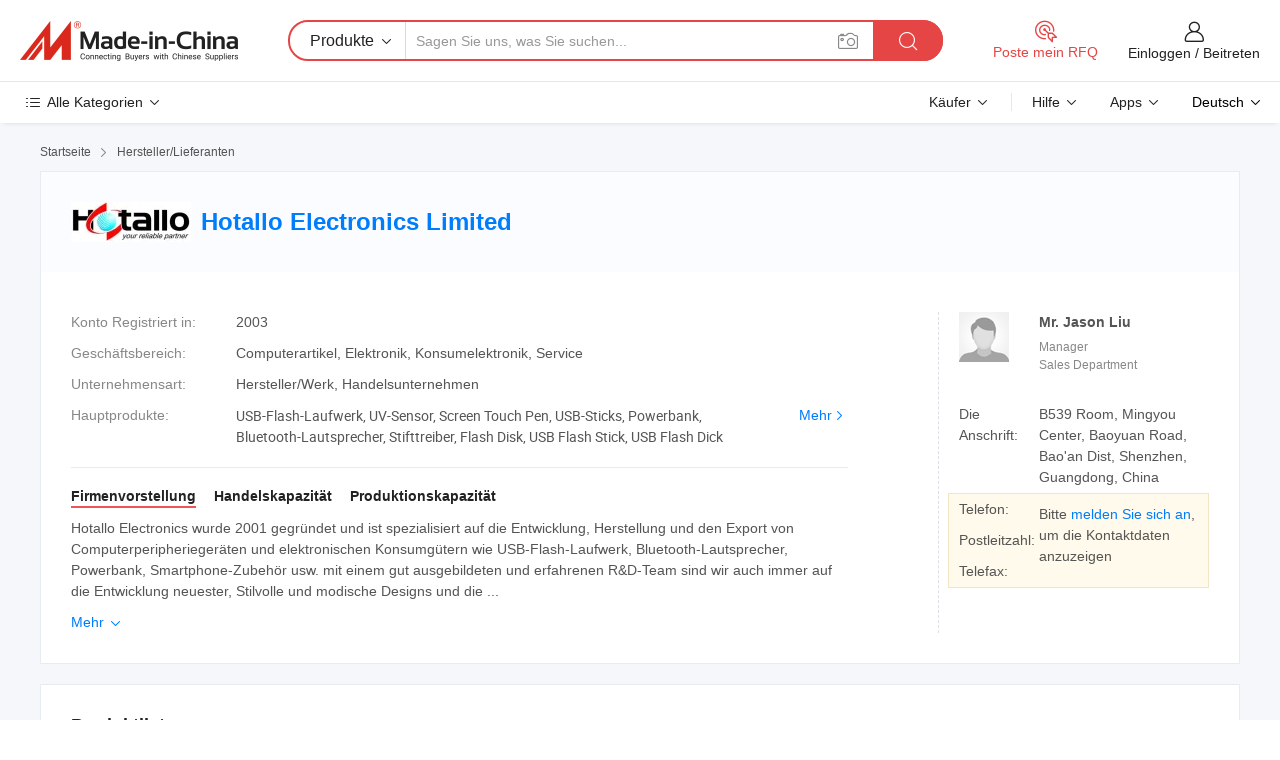

--- FILE ---
content_type: text/html;charset=UTF-8
request_url: https://de.made-in-china.com/co_hotallo/
body_size: 26514
content:
<!DOCTYPE HTML>
<html lang="de">
<head>
    <meta content="text/html; charset=utf-8" http-equiv="Content-Type" />
	<link rel="dns-prefetch" href="//www.micstatic.com">
    <link rel="dns-prefetch" href="//image.made-in-china.com">
    <link rel="dns-prefetch" href="//www.made-in-china.com">
    <link rel="dns-prefetch" href="//pylon.micstatic.com">
    <link rel="dns-prefetch" href="//expo.made-in-china.com">
    <link rel="dns-prefetch" href="//world.made-in-china.com">
    <link rel="dns-prefetch" href="//pic.made-in-china.com">
    <link rel="dns-prefetch" href="//fa.made-in-china.com">
    <meta http-equiv="X-UA-Compatible" content="IE=Edge, chrome=1" />
    <meta name="renderer" content="webkit" />
            <title>China USB-Flash-Laufwerk Hersteller, UV-Sensor, Screen Touch Pen Lieferant - Hotallo Electronics Limited</title>
            <meta name="Keywords" content="Hotallo Electronics Limited, USB-Flash-Laufwerk, UV-Sensor Lieferant, Screen Touch Pen" />
                        <meta name="Description" content="China USB-Flash-Laufwerk Lieferant, UV-Sensor, Screen Touch Pen Hersteller/ Lieferanten - Hotallo Electronics Limited" />
            <link rel="canonical" href="https://de.made-in-china.com/co_hotallo/" />
    <link rel="stylesheet" type="text/css" href="https://www.micstatic.com/common/css/global_bdef139a.css" media="all">
    <link rel="stylesheet" type="text/css" href="https://www.micstatic.com/athena/css/free-2017/global_c7e13990.css" media="all">
    <link rel="stylesheet" type="text/css" href="https://www.micstatic.com/common/js/assets/artDialog/2.0.0/skins/default_9d77dce2.css" />
        <link rel="stylesheet" href="https://www.micstatic.com/athena/css/free-2017/company_03c30fa9.css">
    <link rel="stylesheet" type="text/css" href="https://www.micstatic.com/common/future/core/style/future-pure_199380fc.css" media="all"/>
<link rel="stylesheet" type="text/css" href="https://www.micstatic.com/envo/css/9710-base/index_5f671d8f.css" media="all"/>
    <link rel="stylesheet" type="text/css" href="https://www.micstatic.com/envo/css/userReaction/common_ab4c0cd2.css" media="all"/>
    <link rel="stylesheet" type="text/css" href="https://www.micstatic.com/envo/css/userReaction/noData_2d76d811.css" media="all"/>
    <link rel="stylesheet" type="text/css" href="https://www.micstatic.com/envo/reactionList/dist/reviewDisplay_178341e4.css" media="all"/>
    <link rel="stylesheet" type="text/css" href="https://www.micstatic.com/envo/css/userReaction/picture-vo-new_5a441115.css" media="all"/>
    <!--[if IE]>
<script type="text/javascript" src="https://www.micstatic.com/common/js/libs/json2/json2_fad58c0e.js" charset="utf-8" ></script><![endif]-->
<script type="text/javascript" src="https://www.micstatic.com/common/js/libs/jquery_2ad57377.js" charset="utf-8" ></script><script type="text/javascript" src="https://www.micstatic.com/common/js/libs/class.0.3.2_2c7a4288.js" charset="utf-8" ></script><!-- Polyfill Code Begin --><script chaset="utf-8" type="text/javascript" src="https://www.micstatic.com/polyfill/polyfill-simplify_eb12d58d.js"></script><!-- Polyfill Code End --></head>
<body class="res-wrapper" probe-clarity="false" >
    <div style="position:absolute;top:0;left:0;width:1px;height:1px;overflow:hidden">
        <img src="//stat.made-in-china.com/event/rec.gif?type=0&data=%7B%22layout%22%3A%22-1%22%2C%22ct%22%3A%222%22%2C%22pos%22%3A0%2C%22random%22%3A%220%22%2C%22c%22%3A%221%22%2C%22clist%22%3A%5B%7B%22id%22%3A%22611214544%22%2C%22f%22%3A2%2C%22list%22%3A%5B%7B%22id%22%3A%22767187305%22%2C%22t%22%3A0%2C%22f%22%3A2%7D%2C%7B%22id%22%3A%22767187075%22%2C%22t%22%3A0%2C%22f%22%3A2%7D%2C%7B%22id%22%3A%22841921365%22%2C%22t%22%3A0%2C%22f%22%3A2%7D%5D%7D%2C%7B%22id%22%3A%22607072012%22%2C%22f%22%3A2%2C%22list%22%3A%5B%7B%22id%22%3A%22695468892%22%2C%22t%22%3A0%2C%22f%22%3A2%7D%2C%7B%22id%22%3A%221948663055%22%2C%22t%22%3A0%2C%22f%22%3A2%7D%2C%7B%22id%22%3A%221948663055%22%2C%22t%22%3A0%2C%22f%22%3A2%7D%5D%7D%2C%7B%22id%22%3A%221752597422%22%2C%22f%22%3A2%2C%22list%22%3A%5B%7B%22id%22%3A%221952822461%22%2C%22t%22%3A0%2C%22f%22%3A2%7D%2C%7B%22id%22%3A%221952941261%22%2C%22t%22%3A0%2C%22f%22%3A2%7D%2C%7B%22id%22%3A%221952982861%22%2C%22t%22%3A0%2C%22f%22%3A2%7D%5D%7D%2C%7B%22id%22%3A%221750823085%22%2C%22f%22%3A2%2C%22list%22%3A%5B%7B%22id%22%3A%222178939355%22%2C%22t%22%3A0%2C%22f%22%3A2%7D%2C%7B%22id%22%3A%222257373115%22%2C%22t%22%3A0%2C%22f%22%3A2%7D%2C%7B%22id%22%3A%222257373115%22%2C%22t%22%3A0%2C%22f%22%3A2%7D%5D%7D%2C%7B%22id%22%3A%221927764604%22%2C%22f%22%3A2%2C%22list%22%3A%5B%7B%22id%22%3A%222024420672%22%2C%22t%22%3A0%2C%22f%22%3A2%7D%2C%7B%22id%22%3A%221939916871%22%2C%22t%22%3A0%2C%22f%22%3A2%7D%2C%7B%22id%22%3A%221939916871%22%2C%22t%22%3A0%2C%22f%22%3A2%7D%5D%7D%5D%7D&st=1768605303130"/>
    </div>
    <input id="rfqClickData" type="hidden" value="type=2&data=%7B%22layout%22%3A%22-1%22%2C%22ct%22%3A%222%22%2C%22pos%22%3A0%2C%22random%22%3A%220%22%2C%22c%22%3A%221%22%7D&st=1768605303130&rfqc=1" />
    <input id="rootpath" type="hidden" value="" />
    <input type="hidden" id="loginUserName" value="hotallo"/>
    <input type="hidden" id="enHomeUrl" value="https://hotallo.en.made-in-china.com"/>
    <input type="hidden" id="pureFreeUrlType" value="false"/>
    <input type="hidden" name="user_behavior_trace_id" id="user_behavior_trace_id" value="1jf4hefuie7fg"/>
        <input type="hidden" id="contactUrlParam" value="?plant=de&from=shrom&type=down&page=home">
    <div id="header" ></div>
<script>
    function headerMlanInit() {
        const funcName = 'headerMlan';
        const app = new window[funcName]({target: document.getElementById('header'), props: {props: {"pageType":18,"logoTitle":"Hersteller und Lieferanten","logoUrl":null,"base":{"buyerInfo":{"service":"Service","newUserGuide":"Leitfaden für Neue Benutzer","auditReport":"Audited Suppliers' Reports","meetSuppliers":"Meet Suppliers","onlineTrading":"Secured Trading Service","buyerCenter":"Käufer-Center","contactUs":"Kontakt","search":"Suche","prodDirectory":"Produktverzeichnis","supplierDiscover":"Supplier Discover","sourcingRequest":"Beschaffungsanfrage Posten","quickLinks":"Quick Links","myFavorites":"Meine Favoriten","visitHistory":"Browser-Chronik","buyer":"Käufer","blog":"Geschäfts-einblicke"},"supplierInfo":{"supplier":"Lieferant","joinAdvance":"加入高级会员","tradeServerMarket":"外贸服务市场","memberHome":"外贸e家","cloudExpo":"Smart Expo云展会","onlineTrade":"交易服务","internationalLogis":"国际物流","northAmericaBrandSailing":"北美全渠道出海","micDomesticTradeStation":"中国制造网内贸站"},"helpInfo":{"whyMic":"Why Made-in-China.com","auditSupplierWay":"Wie prüfen wir Lieferanten","securePaymentWay":"Wie sichern wir die Zahlung","submitComplaint":"Eine Beschwerde einreichen","contactUs":"Kontakt","faq":"FAQ","help":"Hilfe"},"appsInfo":{"downloadApp":"Lade App herunter!","forBuyer":"Für Käufer","forSupplier":"Für Lieferant","exploreApp":"Entdecken Sie exklusive App-Rabatte","apps":"Apps"},"languages":[{"lanCode":0,"simpleName":"en","name":"English","value":"http://hotallo.en.made-in-china.com/co_hotallo/"},{"lanCode":5,"simpleName":"es","name":"Español","value":"https://es.made-in-china.com/co_hotallo/"},{"lanCode":4,"simpleName":"pt","name":"Português","value":"https://pt.made-in-china.com/co_hotallo/"},{"lanCode":2,"simpleName":"fr","name":"Français","value":"https://fr.made-in-china.com/co_hotallo/"},{"lanCode":3,"simpleName":"ru","name":"Русский язык","value":"https://ru.made-in-china.com/co_hotallo/"},{"lanCode":8,"simpleName":"it","name":"Italiano","value":"https://it.made-in-china.com/co_hotallo/"},{"lanCode":6,"simpleName":"de","name":"Deutsch","value":"https://de.made-in-china.com/co_hotallo/"},{"lanCode":7,"simpleName":"nl","name":"Nederlands","value":"https://nl.made-in-china.com/co_hotallo/"},{"lanCode":9,"simpleName":"sa","name":"العربية","value":"https://sa.made-in-china.com/co_hotallo/"},{"lanCode":11,"simpleName":"kr","name":"한국어","value":"https://kr.made-in-china.com/co_hotallo/"},{"lanCode":10,"simpleName":"jp","name":"日本語","value":"https://jp.made-in-china.com/co_hotallo/"},{"lanCode":12,"simpleName":"hi","name":"हिन्दी","value":"https://hi.made-in-china.com/co_hotallo/"},{"lanCode":13,"simpleName":"th","name":"ภาษาไทย","value":"https://th.made-in-china.com/co_hotallo/"},{"lanCode":14,"simpleName":"tr","name":"Türkçe","value":"https://tr.made-in-china.com/co_hotallo/"},{"lanCode":15,"simpleName":"vi","name":"Tiếng Việt","value":"https://vi.made-in-china.com/co_hotallo/"},{"lanCode":16,"simpleName":"id","name":"Bahasa Indonesia","value":"https://id.made-in-china.com/co_hotallo/"}],"showMlan":true,"showRules":false,"rules":"Rules","language":"de","menu":"Speisekarte","subTitle":null,"subTitleLink":null,"stickyInfo":null},"categoryRegion":{"categories":"Alle Kategorien","categoryList":[{"name":"Landwirtschaft & Essen","value":"https://de.made-in-china.com/category1_Agriculture-Food/Agriculture-Food_usssssssss.html","catCode":"1000000000"},{"name":"Kleidung & Accessories","value":"https://de.made-in-china.com/category1_Apparel-Accessories/Apparel-Accessories_uussssssss.html","catCode":"1100000000"},{"name":"Kunsthandwerk","value":"https://de.made-in-china.com/category1_Arts-Crafts/Arts-Crafts_uyssssssss.html","catCode":"1200000000"},{"name":"Auto, Motor und Zusatz","value":"https://de.made-in-china.com/category1_Auto-Motorcycle-Parts-Accessories/Auto-Motorcycle-Parts-Accessories_yossssssss.html","catCode":"2900000000"},{"name":"Koffer, Handtaschen und Geschenkkisten","value":"https://de.made-in-china.com/category1_Bags-Cases-Boxes/Bags-Cases-Boxes_yhssssssss.html","catCode":"2600000000"},{"name":"Chemische Produkte","value":"https://de.made-in-china.com/category1_Chemicals/Chemicals_uissssssss.html","catCode":"1300000000"},{"name":"Computerartikel","value":"https://de.made-in-china.com/category1_Computer-Products/Computer-Products_iissssssss.html","catCode":"3300000000"},{"name":"Bau- und Dekomaterial","value":"https://de.made-in-china.com/category1_Construction-Decoration/Construction-Decoration_ugssssssss.html","catCode":"1500000000"},{"name":"Konsumelektronik","value":"https://de.made-in-china.com/category1_Consumer-Electronics/Consumer-Electronics_unssssssss.html","catCode":"1400000000"},{"name":"Elektronik","value":"https://de.made-in-china.com/category1_Electrical-Electronics/Electrical-Electronics_uhssssssss.html","catCode":"1600000000"},{"name":"Möbel","value":"https://de.made-in-china.com/category1_Furniture/Furniture_yessssssss.html","catCode":"2700000000"},{"name":"Gesundheit und Medizin","value":"https://de.made-in-china.com/category1_Health-Medicine/Health-Medicine_uessssssss.html","catCode":"1700000000"},{"name":"Industrielle Anlagen und Zusatzteile","value":"https://de.made-in-china.com/category1_Industrial-Equipment-Components/Industrial-Equipment-Components_inssssssss.html","catCode":"3400000000"},{"name":"Messinstrumente","value":"https://de.made-in-china.com/category1_Instruments-Meters/Instruments-Meters_igssssssss.html","catCode":"3500000000"},{"name":"Alltagsgegenstände","value":"https://de.made-in-china.com/category1_Light-Industry-Daily-Use/Light-Industry-Daily-Use_urssssssss.html","catCode":"1800000000"},{"name":"Beleuchtung","value":"https://de.made-in-china.com/category1_Lights-Lighting/Lights-Lighting_isssssssss.html","catCode":"3000000000"},{"name":"Produktionsmaschinen","value":"https://de.made-in-china.com/category1_Manufacturing-Processing-Machinery/Manufacturing-Processing-Machinery_uossssssss.html","catCode":"1900000000"},{"name":"Mineralien und Energie","value":"https://de.made-in-china.com/category1_Metallurgy-Mineral-Energy/Metallurgy-Mineral-Energy_ysssssssss.html","catCode":"2000000000"},{"name":"Büromaterial","value":"https://de.made-in-china.com/category1_Office-Supplies/Office-Supplies_yrssssssss.html","catCode":"2800000000"},{"name":"Verpackung und Druck","value":"https://de.made-in-china.com/category1_Packaging-Printing/Packaging-Printing_ihssssssss.html","catCode":"3600000000"},{"name":"Sicherheit und Schutz","value":"https://de.made-in-china.com/category1_Security-Protection/Security-Protection_ygssssssss.html","catCode":"2500000000"},{"name":"Service","value":"https://de.made-in-china.com/category1_Service/Service_ynssssssss.html","catCode":"2400000000"},{"name":"Sport und Erholung","value":"https://de.made-in-china.com/category1_Sporting-Goods-Recreation/Sporting-Goods-Recreation_iussssssss.html","catCode":"3100000000"},{"name":"Textilien","value":"https://de.made-in-china.com/category1_Textile/Textile_yussssssss.html","catCode":"2100000000"},{"name":"Werkzeug","value":"https://de.made-in-china.com/category1_Tools-Hardware/Tools-Hardware_iyssssssss.html","catCode":"3200000000"},{"name":"Spielzeug","value":"https://de.made-in-china.com/category1_Toys/Toys_yyssssssss.html","catCode":"2200000000"},{"name":"Transport","value":"https://de.made-in-china.com/category1_Transportation/Transportation_yissssssss.html","catCode":"2300000000"}],"more":"Mehr"},"searchRegion":{"show":false,"lookingFor":"Sagen Sie uns, was Sie suchen...","homeUrl":"//de.made-in-china.com","products":"Produkte","suppliers":"Lieferanten","auditedFactory":"Audited Factory","uploadImage":"Bild hochladen","max20MbPerImage":"Maximal 20 MB pro Bild","yourRecentKeywords":"Ihre letzten Schlüsselwörter","clearHistory":"Verlauf Löschen","popularSearches":"Ähnliches Suchen","relatedSearches":"Mehr","more":null,"maxSizeErrorMsg":"Upload fehlgeschlagen. Die maximale Bildgröße beträgt 20 MB.","noNetworkErrorMsg":"Keine Netzwerk Verbindung. Bitte überprüfen Sie Ihre Netzwerkeinstellungen und versuchen Sie es noch einmal.","uploadFailedErrorMsg":"Hochladen fehlgeschlagen.Falsches Bildformat. Unterstützte Formate: JPG, PNG, BMP.","relatedList":null,"relatedTitle":null,"relatedTitleLink":null,"formParams":null,"mlanFormParams":{"keyword":null,"inputkeyword":null,"type":null,"currentTab":null,"currentPage":null,"currentCat":null,"currentRegion":null,"currentProp":null,"submitPageUrl":null,"parentCat":null,"otherSearch":null,"currentAllCatalogCodes":null,"sgsMembership":null,"memberLevel":null,"topOrder":null,"size":null,"more":"mehr","less":"less","staticUrl50":null,"staticUrl10":null,"staticUrl30":null,"condition":"0","conditionParamsList":[{"condition":"0","conditionName":null,"action":"https://de.made-in-china.com/quality-china-product/middleSearch","searchUrl":null,"inputPlaceholder":null},{"condition":"1","conditionName":null,"action":"/companySearch?keyword=#word#","searchUrl":null,"inputPlaceholder":null}]},"enterKeywordTips":"Bitte geben Sie mindestens ein Stichwort für Ihre Suche ein.","openMultiSearch":false},"frequentRegion":{"rfq":{"rfq":"Poste mein RFQ","searchRfq":"Search RFQs","acquireRfqHover":"Sagen Sie uns, was Sie brauchen und probieren Sie den einfachen Weg, um Angebote zu erhalten !","searchRfqHover":"Discover quality RFQs and connect with big-budget buyers"},"account":{"account":"Konto","signIn":"Einloggen","join":"Beitreten","newUser":"Neuer Benutzer","joinFree":"Kostenlos beitreten","or":"Oder","socialLogin":"Durch Klicken auf Anmelden, Kostenlos anmelden oder Fortfahren mit Facebook, Linkedin, Twitter, Google, %s stimme ich der %sUser Agreement%s und der %sPrivacy Policy%s zu","message":"Nachrichten","quotes":"Zitate","orders":"Aufträge","favorites":"Favoriten","visitHistory":"Browser-Chronik","postSourcingRequest":"Beschaffungsanfrage Posten","hi":"Hallo","signOut":"Austragen","manageProduct":"Produkte Verwalten","editShowroom":"Showroom bearbeiten","username":"","userType":null,"foreignIP":true,"currentYear":2026,"userAgreement":"Nutzungsvertrag","privacyPolicy":"Datenschutzerklärung"},"message":{"message":"Nachrichten","signIn":"Einloggen","join":"Beitreten","newUser":"Neuer Benutzer","joinFree":"Kostenlos beitreten","viewNewMsg":"Sign in to view the new messages","inquiry":"Anfragen","rfq":"RFQs","awaitingPayment":"Awaiting payments","chat":"Plaudern","awaitingQuotation":"Warten auf Angebote"},"cart":{"cart":"Anfragekorb"}},"busiRegion":null,"previewRegion":null}}});
		const hoc=o=>(o.__proto__.$get=function(o){return this.$$.ctx[this.$$.props[o]]},o.__proto__.$getKeys=function(){return Object.keys(this.$$.props)},o.__proto__.$getProps=function(){return this.$get("props")},o.__proto__.$setProps=function(o){var t=this.$getKeys(),s={},p=this;t.forEach(function(o){s[o]=p.$get(o)}),s.props=Object.assign({},s.props,o),this.$set(s)},o.__proto__.$help=function(){console.log("\n            $set(props): void             | 设置props的值\n            $get(key: string): any        | 获取props指定key的值\n            $getKeys(): string[]          | 获取props所有key\n            $getProps(): any              | 获取props里key为props的值（适用nail）\n            $setProps(params: any): void  | 设置props里key为props的值（适用nail）\n            $on(ev, callback): func       | 添加事件监听，返回移除事件监听的函数\n            $destroy(): void              | 销毁组件并触发onDestroy事件\n        ")},o);
        window[`${funcName}Api`] = hoc(app);
    };
</script><script type="text/javascript" crossorigin="anonymous" onload="headerMlanInit()" src="https://www.micstatic.com/nail/pc/header-mlan_6f301846.js"></script>    <div class="page">
        <div class="grid">
<div class="crumb">
    <span>
                    <a rel="nofollow" href="//de.made-in-china.com/">
                    <span>Startseite</span>
        </a>
    </span>
    <i class="micon">&#xe008;</i>
    <span>
                                  <a href="https://de.made-in-china.com/html/category.html">
                            <span>Hersteller/Lieferanten</span>
            </a>
            </span>
    </div>
<input type="hidden" id="sensor_pg_v" value="cid:qnxEwJGrRmBX,tp:104,stp:10401,sst:free"/>
<input type="hidden" id="lan" value="de">
<input type="hidden" name="lanCode" value="6">
<script class="J-mlan-config" type="text/data-lang" data-lang="de">
    {
        "keywordRequired": "Bitte geben Sie mindestens ein Stichwort für Ihre Suche ein.",
        "ratingReviews": "Bewertungen & Rezensionen",
        "selectOptions": ["Top-Bewertungen", "Neueste"],
        "overallReviews": {
            "title": "Gesamtbewertungen",
            "reviews": "Bewertungen",
            "star": "Stern"
        },
        "customerSatisfaction": {
            "title": "Kundenzufriedenheit",
            "response": "Antwort",
            "service": "Service",
            "quality": "Qualität",
            "delivery": "Lieferung"
        },
        "reviewDetails": {
            "title": "Überprüfungsdetails",
            "verifiedPurchase": "Verifizierter Kauf",
            "showPlace": {
                "publicShow": "Public show",
                "publicShowInProtection": "Public show (Protection period)",
                "onlyInVo": "Only show in VO"
            },
            "modified": "Modifiziert",
            "myReview": "Meine Bewertung"
        },
        "pager": {
            "goTo": "Gehe zu",
            "page": "Buchseite",
            "next": "Nächste",
            "prev": "Vorher",
            "confirm": "Bestätigen"
        },
        "loadingTip": "Wird geladen",
        "foldingReviews": "Bewertungen zum Falten anzeigen",
        "noInfoTemporarily": "Vorübergehend keine Informationen."
    }
</script><div class="page-com-detail-wrap">
    <div class="main-block page-com-detail-info" faw-module="contact_ds" faw-exposure ads-data="">
        <div class="com-top">
            <div class="com-act">
            </div>
            <div class="com-name">
                                    <div class="com-logo">
                        <img src="//www.micstatic.com/athena/img/transparent.png" data-original="//image.made-in-china.com/206f0j00aEftnyQImTgs/Hotallo-Electronics-Limited.webp" alt="Hotallo Electronics Limited" title="Hotallo Electronics Limited"/>
                    </div>
                <div class="com-name-txt">
                    <table>
                        <tr>
                            <td>
                                <a href="https://de.made-in-china.com/co_hotallo/">
                                    <h1>Hotallo Electronics Limited</h1>
                                </a>
                            </td>
                        </tr>
                    </table>
                </div>
            </div>
        </div>
                        <div class="com-info-wp J-com-info-wp">
                    <div class="info-content">
                        <div class="person">
                            <div class="pic">
                                <div class="img-wp">
                                    <div class="img-cnt">
                                        <img height="65" width="65" src="//www.micstatic.com/athena/img/avatar-male.jpg" alt="Avatar">
                                    </div>
                                </div>
                            </div>
                            <div class="txt">
                                                                    <div class="name">Mr. Jason Liu</div>
                                                                                                    <div class="manager">Manager</div>
                                                                                                    <div class="manager">Sales Department</div>
                                                            </div>
                        </div>
                        <div class="info-cont-wp">
                                                            <div class="item">
                                    <div class="label">
                                        Die Anschrift:
                                    </div>
                                    <div class="info">
                                        B539 Room, Mingyou Center, Baoyuan Road, Bao&#39;an Dist, Shenzhen, Guangdong, China
                                    </div>
                                </div>
                                                            <div class="sign-wp">
                                    <div class="info-l">
                                        <div class="info-l-item">Telefon:</div>
                                        <div class="info-l-item">Postleitzahl:</div>
                                        <div class="info-l-item">Telefax:</div>
                                    </div>
                                    <div class="info-r">
                                        <table>
                                            <tr>
                                                <td>
                                                    Bitte <a rel='nofollow' href='javascript:;' class='J-company-sign'>melden Sie sich an</a>, um die Kontaktdaten anzuzeigen
                                                </td>
                                            </tr>
                                        </table>
                                    </div>
                                </div>
                                                    </div>
                    </div>
                    <div class="info-detal">
                        <div class="cnt">
                            <div class="item">
                                <div class="label">Konto Registriert in:</div>
                                <div class="info">2003</div>
                            </div>
                                                            <div class="item">
                                    <div class="label">Geschäftsbereich:</div>
                                    <div class="info">Computerartikel, Elektronik, Konsumelektronik, Service</div>
                                </div>
                                                                                                                    <div class="item">
                                    <div class="label">Unternehmensart:</div>
                                    <div class="info">Hersteller/Werk, Handelsunternehmen</div>
                                </div>
                                                                                        <div class="item">
                                    <div class="label">Hauptprodukte:</div>
                                    <div class="info info-new">
                                        <div class="gray-link-span">
                                            USB-Flash-Laufwerk, UV-Sensor, Screen Touch Pen, USB-Sticks, Powerbank, Bluetooth-Lautsprecher, Stifttreiber, Flash Disk, USB Flash Stick, USB Flash Dick</div>
                                        <div class="more">
                                            <a href="https://de.made-in-china.com/co_hotallo/product_group_s_s_1.html" target="_blank">Mehr<i class="ob-icon icon-right"></i></a>
                                        </div>
                                    </div>
                                </div>
                                                    </div>
                        <div class="J-review-box overview-scores">
                                                                                                            </div>
                                                    <div class="desc">
                                <div class="desc-title J-tabs-title">
                                                                            <div class="tit active"><h2>Firmenvorstellung</h2></div>
                                                                                                                <div class="tit"><h2>Handelskapazität</h2></div>
                                                                                                                <div class="tit"><h2>Produktionskapazität</h2></div>
                                                                    </div>
                                                                    <div class="detail active J-tabs-detail">
                                        <div class="txt J-more-cnt">
                                            <div class="desc-part J-more-cnt-part">
                                                Hotallo Electronics wurde 2001 gegründet und ist spezialisiert auf die Entwicklung, Herstellung und den Export von Computerperipheriegeräten und elektronischen Konsumgütern wie USB-Flash-Laufwerk, Bluetooth-Lautsprecher, Powerbank, Smartphone-Zubehör usw. mit einem gut ausgebildeten und erfahrenen R&amp;D-Team sind wir auch immer auf die Entwicklung neuester, Stilvolle und modische Designs und die ...
                                            </div>
                                                                                            <div class="desc-detail J-more-cnt-detail">
                                                    Hotallo Electronics wurde 2001 gegründet und ist spezialisiert auf die Entwicklung, Herstellung und den Export von Computerperipheriegeräten und elektronischen Konsumgütern wie USB-Flash-Laufwerk, Bluetooth-Lautsprecher, Powerbank, Smartphone-Zubehör usw. mit einem gut ausgebildeten und erfahrenen R&amp;D-Team sind wir auch immer auf die Entwicklung neuester, Stilvolle und modische Designs und die Absicht, den Top-Trend des Marktes führen. OEM/ODM-Projekte und kundenspezifischer Service sind verfügbar und Herzlich Willkommen.<br /><br />Unser Unternehmen verfügt über langjährige Erfahrung in der Bereitstellung von maßgeschneiderten Service für unsere Produkte. Und wir haben unsere eigene Fabrik und Qualitätskontrolle Team, mindestens 4 mal Tests vor Ihrer Produktlieferung.<br /><br />Wir halten uns an den Geist der &quot;Good Credit, Conscientious Arbeit, professioneller Service. &quot;Neben der Lieferung der Qualitätsprodukte an den weltweiten Markt, sind wir immer bestrebt, den besten Service bieten, einschließlich der terminlichen Lieferung, Pre-Sales-Beratung und After-Sales-Garantie, um unsere Kunden völlig zufrieden zu machen.<br /><br />Es wäre sicherlich eine kluge Entscheidung, Hotallo Electronic als Ihr Geschäftspartner zu wählen!
                                                </div>
                                                                                    </div>
                                                                                    <div class="more">
                                                <a href="javascript:void(0);" class="J-more">Mehr <i class="micon">&#xe006;</i></a>
                                                <a href="javascript:void(0);" class="J-less" style="display: none;">Weniger <i class="micon">&#xe007;</i></a>
                                            </div>
                                                                            </div>
                                                                                                    <div class="detail J-tabs-detail">
                                        <div class="sr-comProfile-infos no-yes ">
				<div class="sr-comProfile-item">
			<div class="sr-comProfile-label">
				Internationale Handelsbedingungen (Incoterms):
			</div>
			<div class="sr-comProfile-fields">
				FOB, CFR, CIF
			</div>
		</div>
			<div class="sr-comProfile-item">
			<div class="sr-comProfile-label">
				Zahlungsbedingungen:
			</div>
			<div class="sr-comProfile-fields">
				LC, T/T, PayPal, Western Union, Money Gram
			</div>
		</div>
			<div class="sr-comProfile-item">
			<div class="sr-comProfile-label">
				Durchschnittliche Lieferzeit:
			</div>
			<div class="sr-comProfile-fields">
				Vorlaufzeit In Der Hauptsaison: Innerhalb von 15 Werktagen, Vorlaufzeit Außerhalb Der Saison: Innerhalb von 15 Werktagen
			</div>
		</div>
			<div class="sr-comProfile-item">
			<div class="sr-comProfile-label">
				Anzahl Außenhandelsmitarbeiter:
			</div>
			<div class="sr-comProfile-fields">
				4~10 Personen
			</div>
		</div>
				<div class="sr-comProfile-item">
			<div class="sr-comProfile-label">Exportjahr:</div>
			<div class="sr-comProfile-fields">2001-03-08</div>
		</div>
			<div class="sr-comProfile-item">
			<div class="sr-comProfile-label">Exportprozentsatz:</div>
			<div class="sr-comProfile-fields">>90%</div>
		</div>
			<div class="sr-comProfile-item">
			<div class="sr-comProfile-label">
				Jährliche Exporteinnahmen:
			</div>
			<div class="sr-comProfile-fields">
				2.5 million~5 million USD
			</div>
		</div>
			<div class="sr-comProfile-item">
			<div class="sr-comProfile-label">
				Hauptmärkte:
			</div>
			<div class="sr-comProfile-fields">
				Nordamerika, Südamerika, Osteuropa, Südostasien, Afrika, Ozeanien, Mittlerer Osten, Ostasien, Westeuropa
			</div>
		</div>
						<div class="sr-comProfile-item">
				<div class="sr-comProfile-label">Import- und Exportmodus:</div>
				<div class="sr-comProfile-fields">
					<span class="texts">Besitzen Sie eine eigene Ausfuhrlizenz</span>
									</div>
			</div>
						</div>
                                    </div>
                                                                                                    <div class="detail J-tabs-detail">
                                        <div class="sr-comProfile-infos no-yes ">
			<div class="sr-comProfile-item">
			<div class="sr-comProfile-label">
				Fabrik Adresse:
			</div>
			<div class="sr-comProfile-fields">
				4th Floor, Bldg Factory, Jin Shan Ind-Zone, Guangshen Road 375#, Bao&#39;An District, Shenzhen, 518100, China
			</div>
		</div>
			<div class="sr-comProfile-item">
			<div class="sr-comProfile-label">
				F&E-Kapazität:
			</div>
			<div class="sr-comProfile-fields">
				OEM, ODM
			</div>
		</div>
			<div class="sr-comProfile-item">
			<div class="sr-comProfile-label">
				Anzahl der F&E-Mitarbeiter:
			</div>
			<div class="sr-comProfile-fields">
				5-10 Personen
			</div>
		</div>
			<div class="sr-comProfile-item">
			<div class="sr-comProfile-label">Anzahl der Produktionslinien:</div>
			<div class="sr-comProfile-fields">
				5
			</div>
		</div>
			<div class="sr-comProfile-item">
			<div class="sr-comProfile-label">Jährlicher Ausgabewert:</div>
			<div class="sr-comProfile-fields">
				5 Millionen US-Dollar - 10 Millionen US-Dollar
			</div>
		</div>
	</div>
                                    </div>
                                                            </div>
                                            </div>
                </div>
            </div>
            <div class="main-block product-block" faw-module="Recommendation">
            <div class="main-block-title">
                <a rel="nofollow" href="https://de.made-in-china.com/co_hotallo/product_group_s_s_1.html" class="product-more">
                    Mehr<i class="ob-icon icon-right"></i>
                </a>
                <h2>Produktliste</h2>
            </div>
            <div class="main-block-wrap">
                <div class="prod-wrap">
											              <div class="prod-item" faw-exposure ads-data="pdid:LOEQWIBlbikV,pcid:qnxEwJGrRmBX,a:1">
                  <div class="pic">
                      <div class="img-wp">
                          <div class="hv-align-inner">
                              <a href="https://de.made-in-china.com/co_hotallo/product_Type-C-Metal-OTG-Flash-Drive_onsegging.html" ads-data="st:8,pdid:LOEQWIBlbikV,pcid:qnxEwJGrRmBX,a:1">
                                                                        <img src="//www.micstatic.com/athena/img/transparent.png" data-original="//image.made-in-china.com/2f1j00UBwRabpYHyko/Type-C-Metal-OTG-Flash-Drive.jpg"
                                          alt="Typ C Metall OTG USB-Stick" title="Typ C Metall OTG USB-Stick">
                                                                </a>
                          </div>
                      </div>
                  </div>
                  <div class="sr-proList-txt">
                      <div class="sr-proList-name">
                          <a href="https://de.made-in-china.com/co_hotallo/product_Type-C-Metal-OTG-Flash-Drive_onsegging.html" title="Typ C Metall OTG USB-Stick" ads-data="st:1,pdid:LOEQWIBlbikV,pcid:qnxEwJGrRmBX,a:1">
                              Typ C Metall OTG USB-Stick
                          </a>
                      </div>
                                                <div class="sr-proList-price"></div>
                                                <div class="sr-proList-price" title="Mindest. Befehl: 100 Stücke">
                              <span class="sr-proList-unit">Mindest. Befehl: </span>
                              100 Stücke
                          </div>
                                          <a href="https://www.made-in-china.com/sendInquiry/prod_LOEQWIBlbikV_qnxEwJGrRmBX.html?from=shrom&amp;page=home_spot&amp;plant=de" target="_blank" class="btn sr-proList-btn" ads-data="st:5,pdid:LOEQWIBlbikV,pcid:qnxEwJGrRmBX,a:1">Anfrage Absenden</a>
                  </div>
              </div>
																	              <div class="prod-item" faw-exposure ads-data="pdid:AwmQOuvXnlkc,pcid:qnxEwJGrRmBX,a:2">
                  <div class="pic">
                      <div class="img-wp">
                          <div class="hv-align-inner">
                              <a href="https://de.made-in-china.com/co_hotallo/product_COB-Plastic-Paperclip-with-Customized-Printing-Logo_onseoguig.html" ads-data="st:8,pdid:AwmQOuvXnlkc,pcid:qnxEwJGrRmBX,a:2">
                                                                        <img src="//www.micstatic.com/athena/img/transparent.png" data-original="//image.made-in-china.com/2f1j00LvdfBMVqSyoh/COB-Plastic-Paperclip-with-Customized-Printing-Logo.jpg"
                                          alt="COB Kunststoff Büroklammer mit individuell bedrucktem Logo" title="COB Kunststoff Büroklammer mit individuell bedrucktem Logo">
                                                                </a>
                          </div>
                      </div>
                  </div>
                  <div class="sr-proList-txt">
                      <div class="sr-proList-name">
                          <a href="https://de.made-in-china.com/co_hotallo/product_COB-Plastic-Paperclip-with-Customized-Printing-Logo_onseoguig.html" title="COB Kunststoff Büroklammer mit individuell bedrucktem Logo" ads-data="st:1,pdid:AwmQOuvXnlkc,pcid:qnxEwJGrRmBX,a:2">
                              COB Kunststoff Büroklammer mit individuell bedrucktem Logo
                          </a>
                      </div>
                                                <div class="sr-proList-price"></div>
                                                <div class="sr-proList-price" title="Mindest. Befehl: 100 Stücke">
                              <span class="sr-proList-unit">Mindest. Befehl: </span>
                              100 Stücke
                          </div>
                                          <a href="https://www.made-in-china.com/sendInquiry/prod_AwmQOuvXnlkc_qnxEwJGrRmBX.html?from=shrom&amp;page=home_spot&amp;plant=de" target="_blank" class="btn sr-proList-btn" ads-data="st:5,pdid:AwmQOuvXnlkc,pcid:qnxEwJGrRmBX,a:2">Anfrage Absenden</a>
                  </div>
              </div>
																	              <div class="prod-item" faw-exposure ads-data="pdid:OmPRxbcjaAWU,pcid:qnxEwJGrRmBX,a:3">
                  <div class="pic">
                      <div class="img-wp">
                          <div class="hv-align-inner">
                              <a href="https://de.made-in-china.com/co_hotallo/product_New-Tws-Bluetooth-Earbuds-with-Small-MOQ_ysuigsyohg.html" ads-data="st:8,pdid:OmPRxbcjaAWU,pcid:qnxEwJGrRmBX,a:3">
                                                                        <img src="//www.micstatic.com/athena/img/transparent.png" data-original="//image.made-in-china.com/2f1j00HYUqJsIWYPba/New-Tws-Bluetooth-Earbuds-with-Small-MOQ.jpg"
                                          alt="Neue TWS Bluetooth-Ohrhörer mit kleinem Mindestbestellwert" title="Neue TWS Bluetooth-Ohrhörer mit kleinem Mindestbestellwert">
                                                                </a>
                          </div>
                      </div>
                  </div>
                  <div class="sr-proList-txt">
                      <div class="sr-proList-name">
                          <a href="https://de.made-in-china.com/co_hotallo/product_New-Tws-Bluetooth-Earbuds-with-Small-MOQ_ysuigsyohg.html" title="Neue TWS Bluetooth-Ohrhörer mit kleinem Mindestbestellwert" ads-data="st:1,pdid:OmPRxbcjaAWU,pcid:qnxEwJGrRmBX,a:3">
                              Neue TWS Bluetooth-Ohrhörer mit kleinem Mindestbestellwert
                          </a>
                      </div>
                                                <div class="sr-proList-price" title="FOB Preis: 6,52-6,92 $ / Stück">
                              <span class="sr-proList-unit">FOB Preis:</span>
                              <span class="sr-proList-num">6,52-6,92 $</span>
                              <span class="">/ Stück</span>
                          </div>
                                                <div class="sr-proList-price" title="Mindest. Befehl: 50 Stücke">
                              <span class="sr-proList-unit">Mindest. Befehl: </span>
                              50 Stücke
                          </div>
                                          <a href="https://www.made-in-china.com/sendInquiry/prod_OmPRxbcjaAWU_qnxEwJGrRmBX.html?from=shrom&amp;page=home_spot&amp;plant=de" target="_blank" class="btn sr-proList-btn" ads-data="st:5,pdid:OmPRxbcjaAWU,pcid:qnxEwJGrRmBX,a:3">Anfrage Absenden</a>
                  </div>
              </div>
																	              <div class="prod-item" faw-exposure ads-data="pdid:zGEUrVsyackp,pcid:qnxEwJGrRmBX,a:4">
                  <div class="pic">
                      <div class="img-wp">
                          <div class="hv-align-inner">
                              <a href="https://de.made-in-china.com/co_hotallo/product_China-Factory-OEM-2-4G-Optical-Wireless-Mouse-for-Promotion-Gift_yugsryyigg.html" ads-data="st:8,pdid:zGEUrVsyackp,pcid:qnxEwJGrRmBX,a:4">
                                                                        <img src="//www.micstatic.com/athena/img/transparent.png" data-original="//image.made-in-china.com/2f1j00hELeSGKCCZqQ/China-Factory-OEM-2-4G-Optical-Wireless-Mouse-for-Promotion-Gift.jpg"
                                          alt="China Fabrik OEM 2.4G Optische Drahtlose Maus für Werbegeschenk" title="China Fabrik OEM 2.4G Optische Drahtlose Maus für Werbegeschenk">
                                                                </a>
                          </div>
                      </div>
                  </div>
                  <div class="sr-proList-txt">
                      <div class="sr-proList-name">
                          <a href="https://de.made-in-china.com/co_hotallo/product_China-Factory-OEM-2-4G-Optical-Wireless-Mouse-for-Promotion-Gift_yugsryyigg.html" title="China Fabrik OEM 2.4G Optische Drahtlose Maus für Werbegeschenk" ads-data="st:1,pdid:zGEUrVsyackp,pcid:qnxEwJGrRmBX,a:4">
                              China Fabrik OEM 2.4G Optische Drahtlose Maus für Werbegeschenk
                          </a>
                      </div>
                                                <div class="sr-proList-price" title="FOB Preis: 2,36 $ / Stück">
                              <span class="sr-proList-unit">FOB Preis:</span>
                              <span class="sr-proList-num">2,36 $</span>
                              <span class="">/ Stück</span>
                          </div>
                                                <div class="sr-proList-price" title="Mindest. Befehl: 100 Stücke">
                              <span class="sr-proList-unit">Mindest. Befehl: </span>
                              100 Stücke
                          </div>
                                          <a href="https://www.made-in-china.com/sendInquiry/prod_zGEUrVsyackp_qnxEwJGrRmBX.html?from=shrom&amp;page=home_spot&amp;plant=de" target="_blank" class="btn sr-proList-btn" ads-data="st:5,pdid:zGEUrVsyackp,pcid:qnxEwJGrRmBX,a:4">Anfrage Absenden</a>
                  </div>
              </div>
																	              <div class="prod-item" faw-exposure ads-data="pdid:iGbYHQwogkht,pcid:qnxEwJGrRmBX,a:5">
                  <div class="pic">
                      <div class="img-wp">
                          <div class="hv-align-inner">
                              <a href="https://de.made-in-china.com/co_hotallo/product_Innovative-Push-Pull-USB-Flash-Drive-with-Retractable-Feature_yughonunsg.html" ads-data="st:8,pdid:iGbYHQwogkht,pcid:qnxEwJGrRmBX,a:5">
                                                                        <img src="//www.micstatic.com/athena/img/transparent.png" data-original="//image.made-in-china.com/2f1j00bTueKOQMEZch/Innovative-Push-Pull-USB-Flash-Drive-with-Retractable-Feature.jpg"
                                          alt="Innovativer Push-Pull-USB-Stick mit einziehbarem Feature" title="Innovativer Push-Pull-USB-Stick mit einziehbarem Feature">
                                                                </a>
                          </div>
                      </div>
                  </div>
                  <div class="sr-proList-txt">
                      <div class="sr-proList-name">
                          <a href="https://de.made-in-china.com/co_hotallo/product_Innovative-Push-Pull-USB-Flash-Drive-with-Retractable-Feature_yughonunsg.html" title="Innovativer Push-Pull-USB-Stick mit einziehbarem Feature" ads-data="st:1,pdid:iGbYHQwogkht,pcid:qnxEwJGrRmBX,a:5">
                              Innovativer Push-Pull-USB-Stick mit einziehbarem Feature
                          </a>
                      </div>
                                                <div class="sr-proList-price" title="FOB Preis: 0,8-2,9 $ / Stück">
                              <span class="sr-proList-unit">FOB Preis:</span>
                              <span class="sr-proList-num">0,8-2,9 $</span>
                              <span class="">/ Stück</span>
                          </div>
                                                <div class="sr-proList-price" title="Mindest. Befehl: 100 Stücke">
                              <span class="sr-proList-unit">Mindest. Befehl: </span>
                              100 Stücke
                          </div>
                                          <a href="https://www.made-in-china.com/sendInquiry/prod_iGbYHQwogkht_qnxEwJGrRmBX.html?from=shrom&amp;page=home_spot&amp;plant=de" target="_blank" class="btn sr-proList-btn" ads-data="st:5,pdid:iGbYHQwogkht,pcid:qnxEwJGrRmBX,a:5">Anfrage Absenden</a>
                  </div>
              </div>
																	              <div class="prod-item" faw-exposure ads-data="pdid:eZsxVCLcArkn,pcid:qnxEwJGrRmBX,a:6">
                  <div class="pic">
                      <div class="img-wp">
                          <div class="hv-align-inner">
                              <a href="https://de.made-in-china.com/co_hotallo/product_Wireless-Earbud-Bluetooth-5-0-Dual-Calling-Tws-Earbuds-with-Changing-Box-with-Touch-Control_oyrigshrg.html" ads-data="st:8,pdid:eZsxVCLcArkn,pcid:qnxEwJGrRmBX,a:6">
                                                                        <img src="//www.micstatic.com/athena/img/transparent.png" data-original="//image.made-in-china.com/2f1j00GBqYlrtgRRki/Wireless-Earbud-Bluetooth-5-0-Dual-Calling-Tws-Earbuds-with-Changing-Box-with-Touch-Control.jpg"
                                          alt="Drahtlose Ohrhörer Bluetooth 5.0 Dual-Calling TWS-Ohrhörer mit Ladebox und Touch-Steuerung" title="Drahtlose Ohrhörer Bluetooth 5.0 Dual-Calling TWS-Ohrhörer mit Ladebox und Touch-Steuerung">
                                                                </a>
                          </div>
                      </div>
                  </div>
                  <div class="sr-proList-txt">
                      <div class="sr-proList-name">
                          <a href="https://de.made-in-china.com/co_hotallo/product_Wireless-Earbud-Bluetooth-5-0-Dual-Calling-Tws-Earbuds-with-Changing-Box-with-Touch-Control_oyrigshrg.html" title="Drahtlose Ohrhörer Bluetooth 5.0 Dual-Calling TWS-Ohrhörer mit Ladebox und Touch-Steuerung" ads-data="st:1,pdid:eZsxVCLcArkn,pcid:qnxEwJGrRmBX,a:6">
                              Drahtlose Ohrhörer Bluetooth 5.0 Dual-Calling TWS-Ohrhörer mit Ladebox und Touch-Steuerung
                          </a>
                      </div>
                                                <div class="sr-proList-price" title="FOB Preis: 5,26-5,66 $ / Stück">
                              <span class="sr-proList-unit">FOB Preis:</span>
                              <span class="sr-proList-num">5,26-5,66 $</span>
                              <span class="">/ Stück</span>
                          </div>
                                                <div class="sr-proList-price" title="Mindest. Befehl: 100 Stücke">
                              <span class="sr-proList-unit">Mindest. Befehl: </span>
                              100 Stücke
                          </div>
                                          <a href="https://www.made-in-china.com/sendInquiry/prod_eZsxVCLcArkn_qnxEwJGrRmBX.html?from=shrom&amp;page=home_spot&amp;plant=de" target="_blank" class="btn sr-proList-btn" ads-data="st:5,pdid:eZsxVCLcArkn,pcid:qnxEwJGrRmBX,a:6">Anfrage Absenden</a>
                  </div>
              </div>
																	              <div class="prod-item" faw-exposure ads-data="pdid:NxQpAdoJYeVW,pcid:qnxEwJGrRmBX,a:7">
                  <div class="pic">
                      <div class="img-wp">
                          <div class="hv-align-inner">
                              <a href="https://de.made-in-china.com/co_hotallo/product_Amazon-s-Logo-Illumination-Optical-LED-Mouse_yshshugrog.html" ads-data="st:8,pdid:NxQpAdoJYeVW,pcid:qnxEwJGrRmBX,a:7">
                                                                        <img src="//www.micstatic.com/athena/img/transparent.png" data-original="//image.made-in-china.com/2f1j00kibomUtcAqbk/Amazon-s-Logo-Illumination-Optical-LED-Mouse.jpg"
                                          alt="„Amazon-Logo beleuchtete optische LED-Maus“" title="„Amazon-Logo beleuchtete optische LED-Maus“">
                                                                </a>
                          </div>
                      </div>
                  </div>
                  <div class="sr-proList-txt">
                      <div class="sr-proList-name">
                          <a href="https://de.made-in-china.com/co_hotallo/product_Amazon-s-Logo-Illumination-Optical-LED-Mouse_yshshugrog.html" title="„Amazon-Logo beleuchtete optische LED-Maus“" ads-data="st:1,pdid:NxQpAdoJYeVW,pcid:qnxEwJGrRmBX,a:7">
                              „Amazon-Logo beleuchtete optische LED-Maus“
                          </a>
                      </div>
                                                <div class="sr-proList-price" title="FOB Preis: 2,89-3,19 $ / Stück">
                              <span class="sr-proList-unit">FOB Preis:</span>
                              <span class="sr-proList-num">2,89-3,19 $</span>
                              <span class="">/ Stück</span>
                          </div>
                                                <div class="sr-proList-price" title="Mindest. Befehl: 100 Stücke">
                              <span class="sr-proList-unit">Mindest. Befehl: </span>
                              100 Stücke
                          </div>
                                          <a href="https://www.made-in-china.com/sendInquiry/prod_NxQpAdoJYeVW_qnxEwJGrRmBX.html?from=shrom&amp;page=home_spot&amp;plant=de" target="_blank" class="btn sr-proList-btn" ads-data="st:5,pdid:NxQpAdoJYeVW,pcid:qnxEwJGrRmBX,a:7">Anfrage Absenden</a>
                  </div>
              </div>
																	              <div class="prod-item" faw-exposure ads-data="pdid:lJNYLHtrOfWF,pcid:qnxEwJGrRmBX,a:8">
                  <div class="pic">
                      <div class="img-wp">
                          <div class="hv-align-inner">
                              <a href="https://de.made-in-china.com/co_hotallo/product_2022-New-Foldable-Bluetooth-Headset-Over-Ear-Bluetooth-Headphones_ysuruionng.html" ads-data="st:8,pdid:lJNYLHtrOfWF,pcid:qnxEwJGrRmBX,a:8">
                                                                        <img src="//www.micstatic.com/athena/img/transparent.png" data-original="//image.made-in-china.com/2f1j00cRBqdYegrboj/2022-New-Foldable-Bluetooth-Headset-Over-Ear-Bluetooth-Headphones.jpg"
                                          alt="2022 Neuer faltbarer Bluetooth-Kopfhörer Over-Ear Bluetooth-Kopfhörer" title="2022 Neuer faltbarer Bluetooth-Kopfhörer Over-Ear Bluetooth-Kopfhörer">
                                                                </a>
                          </div>
                      </div>
                  </div>
                  <div class="sr-proList-txt">
                      <div class="sr-proList-name">
                          <a href="https://de.made-in-china.com/co_hotallo/product_2022-New-Foldable-Bluetooth-Headset-Over-Ear-Bluetooth-Headphones_ysuruionng.html" title="2022 Neuer faltbarer Bluetooth-Kopfhörer Over-Ear Bluetooth-Kopfhörer" ads-data="st:1,pdid:lJNYLHtrOfWF,pcid:qnxEwJGrRmBX,a:8">
                              2022 Neuer faltbarer Bluetooth-Kopfhörer Over-Ear Bluetooth-Kopfhörer
                          </a>
                      </div>
                                                <div class="sr-proList-price" title="FOB Preis: 5,55-6,18 $ / Stück">
                              <span class="sr-proList-unit">FOB Preis:</span>
                              <span class="sr-proList-num">5,55-6,18 $</span>
                              <span class="">/ Stück</span>
                          </div>
                                                <div class="sr-proList-price" title="Mindest. Befehl: 1.000 Stücke">
                              <span class="sr-proList-unit">Mindest. Befehl: </span>
                              1.000 Stücke
                          </div>
                                          <a href="https://www.made-in-china.com/sendInquiry/prod_lJNYLHtrOfWF_qnxEwJGrRmBX.html?from=shrom&amp;page=home_spot&amp;plant=de" target="_blank" class="btn sr-proList-btn" ads-data="st:5,pdid:lJNYLHtrOfWF,pcid:qnxEwJGrRmBX,a:8">Anfrage Absenden</a>
                  </div>
              </div>
																	              <div class="prod-item" faw-exposure ads-data="pdid:WjcEsCyulMhQ,pcid:qnxEwJGrRmBX,a:9">
                  <div class="pic">
                      <div class="img-wp">
                          <div class="hv-align-inner">
                              <a href="https://de.made-in-china.com/co_hotallo/product_Customized-Small-Promotion-Gift-Cartoon-Figure-Soft-PVC-Keychain_rhgrrsgrg.html" ads-data="st:8,pdid:WjcEsCyulMhQ,pcid:qnxEwJGrRmBX,a:9">
                                                                        <img src="//www.micstatic.com/athena/img/transparent.png" data-original="//image.made-in-china.com/2f1j00jrKfQAiGClbv/Customized-Small-Promotion-Gift-Cartoon-Figure-Soft-PVC-Keychain.jpg"
                                          alt="Personalisierte kleine Werbegeschenke Cartoon-Figur weicher PVC-Schlüsselanhänger" title="Personalisierte kleine Werbegeschenke Cartoon-Figur weicher PVC-Schlüsselanhänger">
                                                                </a>
                          </div>
                      </div>
                  </div>
                  <div class="sr-proList-txt">
                      <div class="sr-proList-name">
                          <a href="https://de.made-in-china.com/co_hotallo/product_Customized-Small-Promotion-Gift-Cartoon-Figure-Soft-PVC-Keychain_rhgrrsgrg.html" title="Personalisierte kleine Werbegeschenke Cartoon-Figur weicher PVC-Schlüsselanhänger" ads-data="st:1,pdid:WjcEsCyulMhQ,pcid:qnxEwJGrRmBX,a:9">
                              Personalisierte kleine Werbegeschenke Cartoon-Figur weicher PVC-Schlüsselanhänger
                          </a>
                      </div>
                                                <div class="sr-proList-price" title="FOB Preis: 0,3-0,6 $ / Stück">
                              <span class="sr-proList-unit">FOB Preis:</span>
                              <span class="sr-proList-num">0,3-0,6 $</span>
                              <span class="">/ Stück</span>
                          </div>
                                                <div class="sr-proList-price" title="Mindest. Befehl: 100 Stücke">
                              <span class="sr-proList-unit">Mindest. Befehl: </span>
                              100 Stücke
                          </div>
                                          <a href="https://www.made-in-china.com/sendInquiry/prod_WjcEsCyulMhQ_qnxEwJGrRmBX.html?from=shrom&amp;page=home_spot&amp;plant=de" target="_blank" class="btn sr-proList-btn" ads-data="st:5,pdid:WjcEsCyulMhQ,pcid:qnxEwJGrRmBX,a:9">Anfrage Absenden</a>
                  </div>
              </div>
																	              <div class="prod-item" faw-exposure ads-data="pdid:qFkEsMVJAlcP,pcid:qnxEwJGrRmBX,a:10">
                  <div class="pic">
                      <div class="img-wp">
                          <div class="hv-align-inner">
                              <a href="https://de.made-in-china.com/co_hotallo/product_Stock-Headphone-Fastdelivery-P4-726-Good-Sound-Quality-1-2m-Wired-Headset-with-Microphone_onggrihhg.html" ads-data="st:8,pdid:qFkEsMVJAlcP,pcid:qnxEwJGrRmBX,a:10">
                                                                        <img src="//www.micstatic.com/athena/img/transparent.png" data-original="//image.made-in-china.com/2f1j00eswUdGyMLfoE/Stock-Headphone-Fastdelivery-P4-726-Good-Sound-Quality-1-2m-Wired-Headset-with-Microphone.jpg"
                                          alt="Kopfhörer mit schneller Lieferung P4-726 Gute Klangqualität 1.2m Kabelgebundenes Headset mit Mikrofon" title="Kopfhörer mit schneller Lieferung P4-726 Gute Klangqualität 1.2m Kabelgebundenes Headset mit Mikrofon">
                                                                </a>
                          </div>
                      </div>
                  </div>
                  <div class="sr-proList-txt">
                      <div class="sr-proList-name">
                          <a href="https://de.made-in-china.com/co_hotallo/product_Stock-Headphone-Fastdelivery-P4-726-Good-Sound-Quality-1-2m-Wired-Headset-with-Microphone_onggrihhg.html" title="Kopfhörer mit schneller Lieferung P4-726 Gute Klangqualität 1.2m Kabelgebundenes Headset mit Mikrofon" ads-data="st:1,pdid:qFkEsMVJAlcP,pcid:qnxEwJGrRmBX,a:10">
                              Kopfhörer mit schneller Lieferung P4-726 Gute Klangqualität 1.2m Kabelgebundenes Headset mit Mikrofon
                          </a>
                      </div>
                                                <div class="sr-proList-price" title="FOB Preis: 3,87-4,61 $ / Stück">
                              <span class="sr-proList-unit">FOB Preis:</span>
                              <span class="sr-proList-num">3,87-4,61 $</span>
                              <span class="">/ Stück</span>
                          </div>
                                                <div class="sr-proList-price" title="Mindest. Befehl: 100 Stücke">
                              <span class="sr-proList-unit">Mindest. Befehl: </span>
                              100 Stücke
                          </div>
                                          <a href="https://www.made-in-china.com/sendInquiry/prod_qFkEsMVJAlcP_qnxEwJGrRmBX.html?from=shrom&amp;page=home_spot&amp;plant=de" target="_blank" class="btn sr-proList-btn" ads-data="st:5,pdid:qFkEsMVJAlcP,pcid:qnxEwJGrRmBX,a:10">Anfrage Absenden</a>
                  </div>
              </div>
											                </div>
            </div>
        </div>
            <div class="main-block you-might-like" faw-module="YML_supplier">
            <div class="main-block-title">
                                    <h2>Die ausgewählten Lieferanten, die Ihnen gefallen könnten</h2>
                            </div>
            <div class="main-block-wrap">
                                    <div class="supplier-item">
                                                    <div class="supplier-prod">
                                                                    <div class="prod-item" faw-exposure ads-data="pdid:uSKxNEaCEqWv,pcid:kqfEtipVuADH,aid:TjlfiNIMZHDV,ads_srv_tp:ad_enhance,a:1">
                                        <div class="pic">
                                            <div class="img-wp">
                                                <div class="img-cnt">
                                                    <a href="https://de.made-in-china.com/co_cmtltd/product_Smart-Phone-USB-Flash-Drive-OTG-USB-Flash-Drive-Micro-USB-Flash-Drive-_eheureisg.html" class="J-ads-data"
                                                       ads-data="st:8,pdid:uSKxNEaCEqWv,aid:TjlfiNIMZHDV,pcid:kqfEtipVuADH,ads_srv_tp:ad_enhance,a:1">
                                                                                                                    <img src="//www.micstatic.com/athena/img/transparent.png" data-original="//image.made-in-china.com/2f1j00mZAGkUpRbYqV/Smart-Phone-USB-Flash-Drive-OTG-USB-Flash-Drive-Micro-USB-Flash-Drive-.jpg"
                                                                 alt="Smartphone USB-Flashlaufwerk OTG USB-Flashlaufwerk, Micro-USB-Flashlaufwerk" title="Smartphone USB-Flashlaufwerk OTG USB-Flashlaufwerk, Micro-USB-Flashlaufwerk">
                                                                                                            </a>
                                                </div>
                                            </div>
                                        </div>
                                        <div class="txt">
                                            <div class="title">
                                                <a href="https://de.made-in-china.com/co_cmtltd/product_Smart-Phone-USB-Flash-Drive-OTG-USB-Flash-Drive-Micro-USB-Flash-Drive-_eheureisg.html" title="Smartphone USB-Flashlaufwerk OTG USB-Flashlaufwerk, Micro-USB-Flashlaufwerk"
                                                   class="J-ads-data" ads-data="st:2,pdid:uSKxNEaCEqWv,aid:TjlfiNIMZHDV,pcid:kqfEtipVuADH,ads_srv_tp:ad_enhance,a:1">
                                                    Smartphone USB-Flashlaufwerk OTG USB-Flashlaufwerk, Micro-USB-Flashlaufwerk
                                                </a>
                                            </div>
                                            <div class="act">
                                                <a href="//www.made-in-china.com/sendInquiry/prod_uSKxNEaCEqWv_kqfEtipVuADH.html?plant=de&from=shrom&type=down&page=home" target="_blank" rel="nofollow" class="btn btn-small btn-inquiry"
                                                   ads-data="st:24,pdid:uSKxNEaCEqWv,aid:TjlfiNIMZHDV,pcid:kqfEtipVuADH,ads_srv_tp:ad_enhance,a:1">
                                                    Anfrage Absenden </a>
                                            </div>
                                        </div>
                                    </div>
                                                                    <div class="prod-item" faw-exposure ads-data="pdid:xKXnCvTuAbhB,pcid:kqfEtipVuADH,aid:TjlfiNIMZHDV,ads_srv_tp:ad_enhance,a:2">
                                        <div class="pic">
                                            <div class="img-wp">
                                                <div class="img-cnt">
                                                    <a href="https://de.made-in-china.com/co_cmtltd/product_Popular-Smart-Phone-Drive-OTG-USB-Flash-Drive-OTG-U-Disk_eheureseg.html" class="J-ads-data"
                                                       ads-data="st:8,pdid:xKXnCvTuAbhB,aid:TjlfiNIMZHDV,pcid:kqfEtipVuADH,ads_srv_tp:ad_enhance,a:2">
                                                                                                                    <img src="//www.micstatic.com/athena/img/transparent.png" data-original="//image.made-in-china.com/2f1j00ijAGczIwffbo/Popular-Smart-Phone-Drive-OTG-USB-Flash-Drive-OTG-U-Disk.jpg"
                                                                 alt="Beliebter Smartphone OTG USB-Stick OTG U-Disk" title="Beliebter Smartphone OTG USB-Stick OTG U-Disk">
                                                                                                            </a>
                                                </div>
                                            </div>
                                        </div>
                                        <div class="txt">
                                            <div class="title">
                                                <a href="https://de.made-in-china.com/co_cmtltd/product_Popular-Smart-Phone-Drive-OTG-USB-Flash-Drive-OTG-U-Disk_eheureseg.html" title="Beliebter Smartphone OTG USB-Stick OTG U-Disk"
                                                   class="J-ads-data" ads-data="st:2,pdid:xKXnCvTuAbhB,aid:TjlfiNIMZHDV,pcid:kqfEtipVuADH,ads_srv_tp:ad_enhance,a:2">
                                                    Beliebter Smartphone OTG USB-Stick OTG U-Disk
                                                </a>
                                            </div>
                                            <div class="act">
                                                <a href="//www.made-in-china.com/sendInquiry/prod_xKXnCvTuAbhB_kqfEtipVuADH.html?plant=de&from=shrom&type=down&page=home" target="_blank" rel="nofollow" class="btn btn-small btn-inquiry"
                                                   ads-data="st:24,pdid:xKXnCvTuAbhB,aid:TjlfiNIMZHDV,pcid:kqfEtipVuADH,ads_srv_tp:ad_enhance,a:2">
                                                    Anfrage Absenden </a>
                                            </div>
                                        </div>
                                    </div>
                                                                    <div class="prod-item" faw-exposure ads-data="pdid:PsTmUMwYalWA,pcid:kqfEtipVuADH,aid:,ads_srv_tp:ad_enhance,a:3">
                                        <div class="pic">
                                            <div class="img-wp">
                                                <div class="img-cnt">
                                                    <a href="https://de.made-in-china.com/co_cmtltd/product_Super-Thin-Metal-Credit-Card-Shaped-USB-Flash-Drive_rnuoyuihg.html" class="J-ads-data"
                                                       ads-data="st:8,pdid:PsTmUMwYalWA,aid:,pcid:kqfEtipVuADH,ads_srv_tp:ad_enhance,a:3">
                                                                                                                    <img src="//www.micstatic.com/athena/img/transparent.png" data-original="//image.made-in-china.com/2f1j00vYRfsFkcZUbK/Super-Thin-Metal-Credit-Card-Shaped-USB-Flash-Drive.jpg"
                                                                 alt="Super dünner Metall Kreditkarten-förmiger USB-Stick" title="Super dünner Metall Kreditkarten-förmiger USB-Stick">
                                                                                                            </a>
                                                </div>
                                            </div>
                                        </div>
                                        <div class="txt">
                                            <div class="title">
                                                <a href="https://de.made-in-china.com/co_cmtltd/product_Super-Thin-Metal-Credit-Card-Shaped-USB-Flash-Drive_rnuoyuihg.html" title="Super dünner Metall Kreditkarten-förmiger USB-Stick"
                                                   class="J-ads-data" ads-data="st:2,pdid:PsTmUMwYalWA,aid:,pcid:kqfEtipVuADH,ads_srv_tp:ad_enhance,a:3">
                                                    Super dünner Metall Kreditkarten-förmiger USB-Stick
                                                </a>
                                            </div>
                                            <div class="act">
                                                <a href="//www.made-in-china.com/sendInquiry/prod_PsTmUMwYalWA_kqfEtipVuADH.html?plant=de&from=shrom&type=down&page=home" target="_blank" rel="nofollow" class="btn btn-small btn-inquiry"
                                                   ads-data="st:24,pdid:PsTmUMwYalWA,aid:,pcid:kqfEtipVuADH,ads_srv_tp:ad_enhance,a:3">
                                                    Anfrage Absenden </a>
                                            </div>
                                        </div>
                                    </div>
                                                            </div>
                                                <div class="supplier-info">
                            <div class="supplier-name">
                                                                <a href="https://de.made-in-china.com/co_cmtltd/" class="J-ads-data" ads-data="st:3,pcid:kqfEtipVuADH,a:1,aid:TjlfiNIMZHDV,ads_srv_tp:ad_enhance">Shenzhen Creative Memory Technology Limited</a>
                            </div>
                            <div class="supplier-memb">
                                                                    <div class="auth">
                                        <span class="auth-gold-span">
                                            <img width="16" class="auth-icon" src="//www.micstatic.com/athena/img/transparent.png" data-original="https://www.micstatic.com/common/img/icon-new/diamond_32.png?_v=1768540784694" alt="China Supplier - Diamond Member">Diamond-Mitglied </span>
                                    </div>
                                                                                                    <div class="auth">
                                        <div class="as-logo shop-sign__as" reportUsable="reportUsable">
                                                <input type="hidden" value="kqfEtipVuADH">
                                                <a href="https://de.made-in-china.com/co_cmtltd/company_info.html" rel="nofollow" class="as-link">
                                                    <img width="16" class="auth-icon ico-audited" alt="Geprüfter Lieferant" src="//www.micstatic.com/athena/img/transparent.png" data-original="https://www.micstatic.com/common/img/icon-new/as-short.png?_v=1768540784694" ads-data="st:4,pcid:kqfEtipVuADH,a:1">Geprüfter Lieferant <i class="micon">&#xe006;</i>
                                                </a>
                                        </div>
                                    </div>
                                                            </div>
                            <div class="supplier-txt">
                                                                    <div class="item">
                                        <div class="label">Unternehmensart:</div>
                                        <div class="txt">Hersteller/Werk &amp; Handelsunternehmen</div>
                                    </div>
                                                                                                    <div class="item">
                                        <div class="label">Hauptprodukte:</div>
                                        <div class="txt">USB-Laufwerk, Speicherkarte, Solid-State-Laufwerk, SSD, RAM, Notebook, Mini-Computer, Smartphone</div>
                                    </div>
                                                                                                    <div class="item">
                                        <div class="label">Stadt/Provinz:</div>
                                        <div class="txt">Shenzhen, Guangdong, China</div>
                                    </div>
                                                            </div>
                        </div>
                    </div>
                                    <div class="supplier-item">
                                                    <div class="supplier-prod">
                                                                    <div class="prod-item" faw-exposure ads-data="pdid:jecmqFlKpdUC,pcid:meSnBtJAoxrp,aid:ijRTHsAObkDm,ads_srv_tp:ad_enhance,a:1">
                                        <div class="pic">
                                            <div class="img-wp">
                                                <div class="img-cnt">
                                                    <a href="https://de.made-in-china.com/co_nbasmaudio/product_12inch-15inch-Wooden-Speaker-Cabinet-PA-Speaker-Box-Wireless-Bluetooth-Active-Speaker_hognhrroy.html" class="J-ads-data"
                                                       ads-data="st:8,pdid:jecmqFlKpdUC,aid:ijRTHsAObkDm,pcid:meSnBtJAoxrp,ads_srv_tp:ad_enhance,a:1">
                                                                                                                    <img src="//www.micstatic.com/athena/img/transparent.png" data-original="//image.made-in-china.com/2f1j00MSiaEftdVQzc/12inch-15inch-Wooden-Speaker-Cabinet-PA-Speaker-Box-Wireless-Bluetooth-Active-Speaker.jpg"
                                                                 alt="12inch/15inch Holz Lautsprechergehäuse/ PA Lautsprecherbox Drahtloser Bluetooth Aktiver Lautsprecher" title="12inch/15inch Holz Lautsprechergehäuse/ PA Lautsprecherbox Drahtloser Bluetooth Aktiver Lautsprecher">
                                                                                                            </a>
                                                </div>
                                            </div>
                                        </div>
                                        <div class="txt">
                                            <div class="title">
                                                <a href="https://de.made-in-china.com/co_nbasmaudio/product_12inch-15inch-Wooden-Speaker-Cabinet-PA-Speaker-Box-Wireless-Bluetooth-Active-Speaker_hognhrroy.html" title="12inch/15inch Holz Lautsprechergehäuse/ PA Lautsprecherbox Drahtloser Bluetooth Aktiver Lautsprecher"
                                                   class="J-ads-data" ads-data="st:2,pdid:jecmqFlKpdUC,aid:ijRTHsAObkDm,pcid:meSnBtJAoxrp,ads_srv_tp:ad_enhance,a:1">
                                                    12inch/15inch Holz Lautsprechergehäuse/ PA Lautsprecherbox Drahtloser Bluetooth Aktiver Lautsprecher
                                                </a>
                                            </div>
                                            <div class="act">
                                                <a href="//www.made-in-china.com/sendInquiry/prod_jecmqFlKpdUC_meSnBtJAoxrp.html?plant=de&from=shrom&type=down&page=home" target="_blank" rel="nofollow" class="btn btn-small btn-inquiry"
                                                   ads-data="st:24,pdid:jecmqFlKpdUC,aid:ijRTHsAObkDm,pcid:meSnBtJAoxrp,ads_srv_tp:ad_enhance,a:1">
                                                    Anfrage Absenden </a>
                                            </div>
                                        </div>
                                    </div>
                                                                    <div class="prod-item" faw-exposure ads-data="pdid:xFyGqhbKrlkz,pcid:meSnBtJAoxrp,aid:,ads_srv_tp:ad_enhance,a:2">
                                        <div class="pic">
                                            <div class="img-wp">
                                                <div class="img-cnt">
                                                    <a href="https://de.made-in-china.com/co_nbasmaudio/product_Professional-Portable-Plastic-ABS-Trolleybox-with-Bluetooth-USB-SD-MP3-Speaker_uonrhhisgg.html" class="J-ads-data"
                                                       ads-data="st:8,pdid:xFyGqhbKrlkz,aid:,pcid:meSnBtJAoxrp,ads_srv_tp:ad_enhance,a:2">
                                                                                                                    <img src="//www.micstatic.com/athena/img/transparent.png" data-original="//image.made-in-china.com/2f1j00OSUlbVvRlhcw/Professional-Portable-Plastic-ABS-Trolleybox-with-Bluetooth-USB-SD-MP3-Speaker.jpg"
                                                                 alt="Professionelle tragbare Kunststoff/ABS Trolleybox mit Bluetooth USB/SD MP3 Lautsprecher" title="Professionelle tragbare Kunststoff/ABS Trolleybox mit Bluetooth USB/SD MP3 Lautsprecher">
                                                                                                            </a>
                                                </div>
                                            </div>
                                        </div>
                                        <div class="txt">
                                            <div class="title">
                                                <a href="https://de.made-in-china.com/co_nbasmaudio/product_Professional-Portable-Plastic-ABS-Trolleybox-with-Bluetooth-USB-SD-MP3-Speaker_uonrhhisgg.html" title="Professionelle tragbare Kunststoff/ABS Trolleybox mit Bluetooth USB/SD MP3 Lautsprecher"
                                                   class="J-ads-data" ads-data="st:2,pdid:xFyGqhbKrlkz,aid:,pcid:meSnBtJAoxrp,ads_srv_tp:ad_enhance,a:2">
                                                    Professionelle tragbare Kunststoff/ABS Trolleybox mit Bluetooth USB/SD MP3 Lautsprecher
                                                </a>
                                            </div>
                                            <div class="act">
                                                <a href="//www.made-in-china.com/sendInquiry/prod_xFyGqhbKrlkz_meSnBtJAoxrp.html?plant=de&from=shrom&type=down&page=home" target="_blank" rel="nofollow" class="btn btn-small btn-inquiry"
                                                   ads-data="st:24,pdid:xFyGqhbKrlkz,aid:,pcid:meSnBtJAoxrp,ads_srv_tp:ad_enhance,a:2">
                                                    Anfrage Absenden </a>
                                            </div>
                                        </div>
                                    </div>
                                                                    <div class="prod-item" faw-exposure ads-data="pdid:xFyGqhbKrlkz,pcid:meSnBtJAoxrp,aid:,ads_srv_tp:ad_enhance,a:3">
                                        <div class="pic">
                                            <div class="img-wp">
                                                <div class="img-cnt">
                                                    <a href="https://de.made-in-china.com/co_nbasmaudio/product_Professional-Portable-Plastic-ABS-Trolleybox-with-Bluetooth-USB-SD-MP3-Speaker_uonrhhisgg.html" class="J-ads-data"
                                                       ads-data="st:8,pdid:xFyGqhbKrlkz,aid:,pcid:meSnBtJAoxrp,ads_srv_tp:ad_enhance,a:3">
                                                                                                                    <img src="//www.micstatic.com/athena/img/transparent.png" data-original="//image.made-in-china.com/2f1j00OSUlbVvRlhcw/Professional-Portable-Plastic-ABS-Trolleybox-with-Bluetooth-USB-SD-MP3-Speaker.jpg"
                                                                 alt="Professionelle tragbare Kunststoff/ABS Trolleybox mit Bluetooth USB/SD MP3 Lautsprecher" title="Professionelle tragbare Kunststoff/ABS Trolleybox mit Bluetooth USB/SD MP3 Lautsprecher">
                                                                                                            </a>
                                                </div>
                                            </div>
                                        </div>
                                        <div class="txt">
                                            <div class="title">
                                                <a href="https://de.made-in-china.com/co_nbasmaudio/product_Professional-Portable-Plastic-ABS-Trolleybox-with-Bluetooth-USB-SD-MP3-Speaker_uonrhhisgg.html" title="Professionelle tragbare Kunststoff/ABS Trolleybox mit Bluetooth USB/SD MP3 Lautsprecher"
                                                   class="J-ads-data" ads-data="st:2,pdid:xFyGqhbKrlkz,aid:,pcid:meSnBtJAoxrp,ads_srv_tp:ad_enhance,a:3">
                                                    Professionelle tragbare Kunststoff/ABS Trolleybox mit Bluetooth USB/SD MP3 Lautsprecher
                                                </a>
                                            </div>
                                            <div class="act">
                                                <a href="//www.made-in-china.com/sendInquiry/prod_xFyGqhbKrlkz_meSnBtJAoxrp.html?plant=de&from=shrom&type=down&page=home" target="_blank" rel="nofollow" class="btn btn-small btn-inquiry"
                                                   ads-data="st:24,pdid:xFyGqhbKrlkz,aid:,pcid:meSnBtJAoxrp,ads_srv_tp:ad_enhance,a:3">
                                                    Anfrage Absenden </a>
                                            </div>
                                        </div>
                                    </div>
                                                            </div>
                                                <div class="supplier-info">
                            <div class="supplier-name">
                                                                <a href="https://de.made-in-china.com/co_nbasmaudio/" class="J-ads-data" ads-data="st:3,pcid:meSnBtJAoxrp,a:2,aid:ijRTHsAObkDm,ads_srv_tp:ad_enhance">Ningbo ASM Electronics Technology Co., Ltd.</a>
                            </div>
                            <div class="supplier-memb">
                                                                    <div class="auth">
                                        <span class="auth-gold-span">
                                            <img width="16" class="auth-icon" src="//www.micstatic.com/athena/img/transparent.png" data-original="https://www.micstatic.com/common/img/icon-new/diamond_32.png?_v=1768540784694" alt="China Supplier - Diamond Member">Diamond-Mitglied </span>
                                    </div>
                                                                                                    <div class="auth">
                                        <div class="as-logo shop-sign__as" reportUsable="reportUsable">
                                                <input type="hidden" value="meSnBtJAoxrp">
                                                <a href="https://de.made-in-china.com/co_nbasmaudio/company_info.html" rel="nofollow" class="as-link">
                                                    <img width="16" class="auth-icon ico-audited" alt="Geprüfter Lieferant" src="//www.micstatic.com/athena/img/transparent.png" data-original="https://www.micstatic.com/common/img/icon-new/as-short.png?_v=1768540784694" ads-data="st:4,pcid:meSnBtJAoxrp,a:2">Geprüfter Lieferant <i class="micon">&#xe006;</i>
                                                </a>
                                        </div>
                                    </div>
                                                            </div>
                            <div class="supplier-txt">
                                                                    <div class="item">
                                        <div class="label">Unternehmensart:</div>
                                        <div class="txt">Hersteller/Werk &amp; Handelsunternehmen</div>
                                    </div>
                                                                                                    <div class="item">
                                        <div class="label">Hauptprodukte:</div>
                                        <div class="txt">Subwoofer, Auto-Lautsprecher, Lautsprecherbox</div>
                                    </div>
                                                                                                    <div class="item">
                                        <div class="label">Stadt/Provinz:</div>
                                        <div class="txt">Ningbo, Zhejiang, China</div>
                                    </div>
                                                            </div>
                        </div>
                    </div>
                                    <div class="supplier-item">
                                                    <div class="supplier-prod">
                                                                    <div class="prod-item" faw-exposure ads-data="pdid:iwYTRqsLgcaU,pcid:DKrGZRWxHhUv,aid:DjEAfJxwJcly,ads_srv_tp:ad_enhance,a:1">
                                        <div class="pic">
                                            <div class="img-wp">
                                                <div class="img-cnt">
                                                    <a href="https://de.made-in-china.com/co_kernal-automation/product_Asd-A2-0121-E-Launched-The-High-Performance-Motion-Control-USB-Flash-Drive_uogyryynhu.html" class="J-ads-data"
                                                       ads-data="st:8,pdid:iwYTRqsLgcaU,aid:DjEAfJxwJcly,pcid:DKrGZRWxHhUv,ads_srv_tp:ad_enhance,a:1">
                                                                                                                    <img src="//www.micstatic.com/athena/img/transparent.png" data-original="//image.made-in-china.com/2f1j00QSblWkFUgRGe/Asd-A2-0121-E-Launched-The-High-Performance-Motion-Control-USB-Flash-Drive.jpg"
                                                                 alt="Asd-A2-0121-E Eingeführt Der Hochleistungs-Motion-Control-USB-Stick" title="Asd-A2-0121-E Eingeführt Der Hochleistungs-Motion-Control-USB-Stick">
                                                                                                            </a>
                                                </div>
                                            </div>
                                        </div>
                                        <div class="txt">
                                            <div class="title">
                                                <a href="https://de.made-in-china.com/co_kernal-automation/product_Asd-A2-0121-E-Launched-The-High-Performance-Motion-Control-USB-Flash-Drive_uogyryynhu.html" title="Asd-A2-0121-E Eingeführt Der Hochleistungs-Motion-Control-USB-Stick"
                                                   class="J-ads-data" ads-data="st:2,pdid:iwYTRqsLgcaU,aid:DjEAfJxwJcly,pcid:DKrGZRWxHhUv,ads_srv_tp:ad_enhance,a:1">
                                                    Asd-A2-0121-E Eingeführt Der Hochleistungs-Motion-Control-USB-Stick
                                                </a>
                                            </div>
                                            <div class="act">
                                                <a href="//www.made-in-china.com/sendInquiry/prod_iwYTRqsLgcaU_DKrGZRWxHhUv.html?plant=de&from=shrom&type=down&page=home" target="_blank" rel="nofollow" class="btn btn-small btn-inquiry"
                                                   ads-data="st:24,pdid:iwYTRqsLgcaU,aid:DjEAfJxwJcly,pcid:DKrGZRWxHhUv,ads_srv_tp:ad_enhance,a:1">
                                                    Anfrage Absenden </a>
                                            </div>
                                        </div>
                                    </div>
                                                                    <div class="prod-item" faw-exposure ads-data="pdid:RdpTHMZrYVAf,pcid:DKrGZRWxHhUv,aid:DjEAfJxwJcly,ads_srv_tp:ad_enhance,a:2">
                                        <div class="pic">
                                            <div class="img-wp">
                                                <div class="img-cnt">
                                                    <a href="https://de.made-in-china.com/co_kernal-automation/product_Asd-A2-3023-M-High-Precision-Positioning-Control-Requested-by-Machine-USB-Flash-Drive_uogyonuyhu.html" class="J-ads-data"
                                                       ads-data="st:8,pdid:RdpTHMZrYVAf,aid:DjEAfJxwJcly,pcid:DKrGZRWxHhUv,ads_srv_tp:ad_enhance,a:2">
                                                                                                                    <img src="//www.micstatic.com/athena/img/transparent.png" data-original="//image.made-in-china.com/2f1j00PTibSDjahlWs/Asd-A2-3023-M-High-Precision-Positioning-Control-Requested-by-Machine-USB-Flash-Drive.jpg"
                                                                 alt="Asd-A2-3023-M Hochpräzise Positionssteuerung angefordert von Maschine USB-Flash-Laufwerk" title="Asd-A2-3023-M Hochpräzise Positionssteuerung angefordert von Maschine USB-Flash-Laufwerk">
                                                                                                            </a>
                                                </div>
                                            </div>
                                        </div>
                                        <div class="txt">
                                            <div class="title">
                                                <a href="https://de.made-in-china.com/co_kernal-automation/product_Asd-A2-3023-M-High-Precision-Positioning-Control-Requested-by-Machine-USB-Flash-Drive_uogyonuyhu.html" title="Asd-A2-3023-M Hochpräzise Positionssteuerung angefordert von Maschine USB-Flash-Laufwerk"
                                                   class="J-ads-data" ads-data="st:2,pdid:RdpTHMZrYVAf,aid:DjEAfJxwJcly,pcid:DKrGZRWxHhUv,ads_srv_tp:ad_enhance,a:2">
                                                    Asd-A2-3023-M Hochpräzise Positionssteuerung angefordert von Maschine USB-Flash-Laufwerk
                                                </a>
                                            </div>
                                            <div class="act">
                                                <a href="//www.made-in-china.com/sendInquiry/prod_RdpTHMZrYVAf_DKrGZRWxHhUv.html?plant=de&from=shrom&type=down&page=home" target="_blank" rel="nofollow" class="btn btn-small btn-inquiry"
                                                   ads-data="st:24,pdid:RdpTHMZrYVAf,aid:DjEAfJxwJcly,pcid:DKrGZRWxHhUv,ads_srv_tp:ad_enhance,a:2">
                                                    Anfrage Absenden </a>
                                            </div>
                                        </div>
                                    </div>
                                                                    <div class="prod-item" faw-exposure ads-data="pdid:jwptCoZyShaU,pcid:DKrGZRWxHhUv,aid:DjEAfJxwJcly,ads_srv_tp:ad_enhance,a:3">
                                        <div class="pic">
                                            <div class="img-wp">
                                                <div class="img-cnt">
                                                    <a href="https://de.made-in-china.com/co_kernal-automation/product_Asd-A2-3043-E-High-Precision-Positioning-Control-for-Precision-Tasks-USB-Flash-Drive_uogyoryrhu.html" class="J-ads-data"
                                                       ads-data="st:8,pdid:jwptCoZyShaU,aid:DjEAfJxwJcly,pcid:DKrGZRWxHhUv,ads_srv_tp:ad_enhance,a:3">
                                                                                                                    <img src="//www.micstatic.com/athena/img/transparent.png" data-original="//image.made-in-china.com/2f1j00pThqRHjkHlVF/Asd-A2-3043-E-High-Precision-Positioning-Control-for-Precision-Tasks-USB-Flash-Drive.jpg"
                                                                 alt="Asd-A2-3043-E Hochpräzise Positionssteuerung für Präzisionsaufgaben USB-Flash-Laufwerk" title="Asd-A2-3043-E Hochpräzise Positionssteuerung für Präzisionsaufgaben USB-Flash-Laufwerk">
                                                                                                            </a>
                                                </div>
                                            </div>
                                        </div>
                                        <div class="txt">
                                            <div class="title">
                                                <a href="https://de.made-in-china.com/co_kernal-automation/product_Asd-A2-3043-E-High-Precision-Positioning-Control-for-Precision-Tasks-USB-Flash-Drive_uogyoryrhu.html" title="Asd-A2-3043-E Hochpräzise Positionssteuerung für Präzisionsaufgaben USB-Flash-Laufwerk"
                                                   class="J-ads-data" ads-data="st:2,pdid:jwptCoZyShaU,aid:DjEAfJxwJcly,pcid:DKrGZRWxHhUv,ads_srv_tp:ad_enhance,a:3">
                                                    Asd-A2-3043-E Hochpräzise Positionssteuerung für Präzisionsaufgaben USB-Flash-Laufwerk
                                                </a>
                                            </div>
                                            <div class="act">
                                                <a href="//www.made-in-china.com/sendInquiry/prod_jwptCoZyShaU_DKrGZRWxHhUv.html?plant=de&from=shrom&type=down&page=home" target="_blank" rel="nofollow" class="btn btn-small btn-inquiry"
                                                   ads-data="st:24,pdid:jwptCoZyShaU,aid:DjEAfJxwJcly,pcid:DKrGZRWxHhUv,ads_srv_tp:ad_enhance,a:3">
                                                    Anfrage Absenden </a>
                                            </div>
                                        </div>
                                    </div>
                                                            </div>
                                                <div class="supplier-info">
                            <div class="supplier-name">
                                                                <a href="https://de.made-in-china.com/co_kernal-automation/" class="J-ads-data" ads-data="st:3,pcid:DKrGZRWxHhUv,a:3,aid:DjEAfJxwJcly,ads_srv_tp:ad_enhance">Shenzhen Kernal Intelligent Technology Co., Ltd.</a>
                            </div>
                            <div class="supplier-memb">
                                                                    <div class="auth">
                                        <span class="auth-gold-span">
                                            <img width="16" class="auth-icon" src="//www.micstatic.com/athena/img/transparent.png" data-original="https://www.micstatic.com/common/img/icon-new/diamond_32.png?_v=1768540784694" alt="China Supplier - Diamond Member">Diamond-Mitglied </span>
                                    </div>
                                                                                                    <div class="auth">
                                        <div class="as-logo shop-sign__as" reportUsable="reportUsable">
                                                <input type="hidden" value="DKrGZRWxHhUv">
                                                <a href="https://de.made-in-china.com/co_kernal-automation/company_info.html" rel="nofollow" class="as-link">
                                                    <img width="16" class="auth-icon ico-audited" alt="Geprüfter Lieferant" src="//www.micstatic.com/athena/img/transparent.png" data-original="https://www.micstatic.com/common/img/icon-new/as-short.png?_v=1768540784694" ads-data="st:4,pcid:DKrGZRWxHhUv,a:3">Geprüfter Lieferant <i class="micon">&#xe006;</i>
                                                </a>
                                        </div>
                                    </div>
                                                            </div>
                            <div class="supplier-txt">
                                                                    <div class="item">
                                        <div class="label">Unternehmensart:</div>
                                        <div class="txt">Handelsunternehmen</div>
                                    </div>
                                                                                                    <div class="item">
                                        <div class="label">Hauptprodukte:</div>
                                        <div class="txt">Industrielle Steuerungsprodukte und Zubeh&ouml;r</div>
                                    </div>
                                                                                                    <div class="item">
                                        <div class="label">Stadt/Provinz:</div>
                                        <div class="txt">Shenzhen, Guangdong, China</div>
                                    </div>
                                                            </div>
                        </div>
                    </div>
                                    <div class="supplier-item">
                                                    <div class="supplier-prod">
                                                                    <div class="prod-item" faw-exposure ads-data="pdid:gTjYucZEEvWw,pcid:JSntrNsuYVkg,aid:KjatuzhPbWIM,ads_srv_tp:ad_enhance,a:1">
                                        <div class="pic">
                                            <div class="img-wp">
                                                <div class="img-cnt">
                                                    <a href="https://de.made-in-china.com/co_ledglowlights/product_Professional-Pen-Supplier-Plastic-Gfit-OEM-LED-Light-up-Soft-Touch-Screen-Pen-Custom-Logo-Stylus-Promotion-Ballpoint-Pen_yueroioigg.html" class="J-ads-data"
                                                       ads-data="st:8,pdid:gTjYucZEEvWw,aid:KjatuzhPbWIM,pcid:JSntrNsuYVkg,ads_srv_tp:ad_enhance,a:1">
                                                                                                                    <img src="//www.micstatic.com/athena/img/transparent.png" data-original="//image.made-in-china.com/2f1j00KgkCWmzsyBcq/Professional-Pen-Supplier-Plastic-Gfit-OEM-LED-Light-up-Soft-Touch-Screen-Pen-Custom-Logo-Stylus-Promotion-Ballpoint-Pen.jpg"
                                                                 alt="Professioneller Stiftlieferant Kunststoff Geschenk OEM LED Leuchtender Soft-Touch Bildschirmstift Individuelles Logo Stylus Werbe-Kugelschreiber" title="Professioneller Stiftlieferant Kunststoff Geschenk OEM LED Leuchtender Soft-Touch Bildschirmstift Individuelles Logo Stylus Werbe-Kugelschreiber">
                                                                                                            </a>
                                                </div>
                                            </div>
                                        </div>
                                        <div class="txt">
                                            <div class="title">
                                                <a href="https://de.made-in-china.com/co_ledglowlights/product_Professional-Pen-Supplier-Plastic-Gfit-OEM-LED-Light-up-Soft-Touch-Screen-Pen-Custom-Logo-Stylus-Promotion-Ballpoint-Pen_yueroioigg.html" title="Professioneller Stiftlieferant Kunststoff Geschenk OEM LED Leuchtender Soft-Touch Bildschirmstift Individuelles Logo Stylus Werbe-Kugelschreiber"
                                                   class="J-ads-data" ads-data="st:2,pdid:gTjYucZEEvWw,aid:KjatuzhPbWIM,pcid:JSntrNsuYVkg,ads_srv_tp:ad_enhance,a:1">
                                                    Professioneller Stiftlieferant Kunststoff Geschenk OEM LED Leuchtender Soft-Touch Bildschirmstift Individuelles Logo Stylus Werbe-Kugelschreiber
                                                </a>
                                            </div>
                                            <div class="act">
                                                <a href="//www.made-in-china.com/sendInquiry/prod_gTjYucZEEvWw_JSntrNsuYVkg.html?plant=de&from=shrom&type=down&page=home" target="_blank" rel="nofollow" class="btn btn-small btn-inquiry"
                                                   ads-data="st:24,pdid:gTjYucZEEvWw,aid:KjatuzhPbWIM,pcid:JSntrNsuYVkg,ads_srv_tp:ad_enhance,a:1">
                                                    Anfrage Absenden </a>
                                            </div>
                                        </div>
                                    </div>
                                                                    <div class="prod-item" faw-exposure ads-data="pdid:TpvrKAPlJVcu,pcid:JSntrNsuYVkg,aid:,ads_srv_tp:ad_enhance,a:2">
                                        <div class="pic">
                                            <div class="img-wp">
                                                <div class="img-cnt">
                                                    <a href="https://de.made-in-china.com/co_ledglowlights/product_4-in-1-Aluminum-Alloy-Universal-LED-Torch-Touch-Screen-Capacitive-for-Stylus-Pen-Ballpoint-Pen_yygeieiuug.html" class="J-ads-data"
                                                       ads-data="st:8,pdid:TpvrKAPlJVcu,aid:,pcid:JSntrNsuYVkg,ads_srv_tp:ad_enhance,a:2">
                                                                                                                    <img src="//www.micstatic.com/athena/img/transparent.png" data-original="//image.made-in-china.com/2f1j00hSABimwsWdkq/4-in-1-Aluminum-Alloy-Universal-LED-Torch-Touch-Screen-Capacitive-for-Stylus-Pen-Ballpoint-Pen.jpg"
                                                                 alt="4 in 1 Aluminiumlegierung universelle LED-Taschenlampe Touchscreen-Kapazitiv für Stylus-Stift Kugelschreiber" title="4 in 1 Aluminiumlegierung universelle LED-Taschenlampe Touchscreen-Kapazitiv für Stylus-Stift Kugelschreiber">
                                                                                                            </a>
                                                </div>
                                            </div>
                                        </div>
                                        <div class="txt">
                                            <div class="title">
                                                <a href="https://de.made-in-china.com/co_ledglowlights/product_4-in-1-Aluminum-Alloy-Universal-LED-Torch-Touch-Screen-Capacitive-for-Stylus-Pen-Ballpoint-Pen_yygeieiuug.html" title="4 in 1 Aluminiumlegierung universelle LED-Taschenlampe Touchscreen-Kapazitiv für Stylus-Stift Kugelschreiber"
                                                   class="J-ads-data" ads-data="st:2,pdid:TpvrKAPlJVcu,aid:,pcid:JSntrNsuYVkg,ads_srv_tp:ad_enhance,a:2">
                                                    4 in 1 Aluminiumlegierung universelle LED-Taschenlampe Touchscreen-Kapazitiv für Stylus-Stift Kugelschreiber
                                                </a>
                                            </div>
                                            <div class="act">
                                                <a href="//www.made-in-china.com/sendInquiry/prod_TpvrKAPlJVcu_JSntrNsuYVkg.html?plant=de&from=shrom&type=down&page=home" target="_blank" rel="nofollow" class="btn btn-small btn-inquiry"
                                                   ads-data="st:24,pdid:TpvrKAPlJVcu,aid:,pcid:JSntrNsuYVkg,ads_srv_tp:ad_enhance,a:2">
                                                    Anfrage Absenden </a>
                                            </div>
                                        </div>
                                    </div>
                                                                    <div class="prod-item" faw-exposure ads-data="pdid:TpvrKAPlJVcu,pcid:JSntrNsuYVkg,aid:,ads_srv_tp:ad_enhance,a:3">
                                        <div class="pic">
                                            <div class="img-wp">
                                                <div class="img-cnt">
                                                    <a href="https://de.made-in-china.com/co_ledglowlights/product_4-in-1-Aluminum-Alloy-Universal-LED-Torch-Touch-Screen-Capacitive-for-Stylus-Pen-Ballpoint-Pen_yygeieiuug.html" class="J-ads-data"
                                                       ads-data="st:8,pdid:TpvrKAPlJVcu,aid:,pcid:JSntrNsuYVkg,ads_srv_tp:ad_enhance,a:3">
                                                                                                                    <img src="//www.micstatic.com/athena/img/transparent.png" data-original="//image.made-in-china.com/2f1j00hSABimwsWdkq/4-in-1-Aluminum-Alloy-Universal-LED-Torch-Touch-Screen-Capacitive-for-Stylus-Pen-Ballpoint-Pen.jpg"
                                                                 alt="4 in 1 Aluminiumlegierung universelle LED-Taschenlampe Touchscreen-Kapazitiv für Stylus-Stift Kugelschreiber" title="4 in 1 Aluminiumlegierung universelle LED-Taschenlampe Touchscreen-Kapazitiv für Stylus-Stift Kugelschreiber">
                                                                                                            </a>
                                                </div>
                                            </div>
                                        </div>
                                        <div class="txt">
                                            <div class="title">
                                                <a href="https://de.made-in-china.com/co_ledglowlights/product_4-in-1-Aluminum-Alloy-Universal-LED-Torch-Touch-Screen-Capacitive-for-Stylus-Pen-Ballpoint-Pen_yygeieiuug.html" title="4 in 1 Aluminiumlegierung universelle LED-Taschenlampe Touchscreen-Kapazitiv für Stylus-Stift Kugelschreiber"
                                                   class="J-ads-data" ads-data="st:2,pdid:TpvrKAPlJVcu,aid:,pcid:JSntrNsuYVkg,ads_srv_tp:ad_enhance,a:3">
                                                    4 in 1 Aluminiumlegierung universelle LED-Taschenlampe Touchscreen-Kapazitiv für Stylus-Stift Kugelschreiber
                                                </a>
                                            </div>
                                            <div class="act">
                                                <a href="//www.made-in-china.com/sendInquiry/prod_TpvrKAPlJVcu_JSntrNsuYVkg.html?plant=de&from=shrom&type=down&page=home" target="_blank" rel="nofollow" class="btn btn-small btn-inquiry"
                                                   ads-data="st:24,pdid:TpvrKAPlJVcu,aid:,pcid:JSntrNsuYVkg,ads_srv_tp:ad_enhance,a:3">
                                                    Anfrage Absenden </a>
                                            </div>
                                        </div>
                                    </div>
                                                            </div>
                                                <div class="supplier-info">
                            <div class="supplier-name">
                                                                <a href="https://de.made-in-china.com/co_ledglowlights/" class="J-ads-data" ads-data="st:3,pcid:JSntrNsuYVkg,a:4,aid:KjatuzhPbWIM,ads_srv_tp:ad_enhance">GLORIOUS PROMO CO.,LIMITED</a>
                            </div>
                            <div class="supplier-memb">
                                                                    <div class="auth">
                                        <span class="auth-gold-span">
                                            <img width="16" class="auth-icon" src="//www.micstatic.com/athena/img/transparent.png" data-original="https://www.micstatic.com/common/img/icon-new/diamond_32.png?_v=1768540784694" alt="China Supplier - Diamond Member">Diamond-Mitglied </span>
                                    </div>
                                                                                                    <div class="auth">
                                        <div class="as-logo shop-sign__as" reportUsable="reportUsable">
                                                <input type="hidden" value="JSntrNsuYVkg">
                                                <a href="https://de.made-in-china.com/co_ledglowlights/company_info.html" rel="nofollow" class="as-link">
                                                    <img width="16" class="auth-icon ico-audited" alt="Geprüfter Lieferant" src="//www.micstatic.com/athena/img/transparent.png" data-original="https://www.micstatic.com/common/img/icon-new/as-short.png?_v=1768540784694" ads-data="st:4,pcid:JSntrNsuYVkg,a:4">Geprüfter Lieferant <i class="micon">&#xe006;</i>
                                                </a>
                                        </div>
                                    </div>
                                                            </div>
                            <div class="supplier-txt">
                                                                                                    <div class="item">
                                        <div class="label">Hauptprodukte:</div>
                                        <div class="txt">Au&szlig;en- und Innenbeleuchtung, Barlichter, Festlichter, Haustierprodukte, Kinderspielzeug</div>
                                    </div>
                                                                                                    <div class="item">
                                        <div class="label">Stadt/Provinz:</div>
                                        <div class="txt">Shenzhen, Guangdong, China</div>
                                    </div>
                                                            </div>
                        </div>
                    </div>
                                    <div class="supplier-item">
                                                    <div class="supplier-prod">
                                                                    <div class="prod-item" faw-exposure ads-data="pdid:eEHUrviMVRpn,pcid:odBfbQSMErHI,aid:NCnfwAhJbklV,ads_srv_tp:ad_enhance,a:1">
                                        <div class="pic">
                                            <div class="img-wp">
                                                <div class="img-cnt">
                                                    <a href="https://de.made-in-china.com/co_honlenewenergy/product_Honle-WiFi-Router-Power-Bank-314ah-1-2mwh-Commercial-Container-Solar-LiFePO4-Lithium-Battery-Solar-Power-Bank_ysynnyshey.html" class="J-ads-data"
                                                       ads-data="st:8,pdid:eEHUrviMVRpn,aid:NCnfwAhJbklV,pcid:odBfbQSMErHI,ads_srv_tp:ad_enhance,a:1">
                                                                                                                    <img src="//www.micstatic.com/athena/img/transparent.png" data-original="//image.made-in-china.com/2f1j00mFAcnywBTjrd/Honle-WiFi-Router-Power-Bank-314ah-1-2mwh-Commercial-Container-Solar-LiFePO4-Lithium-Battery-Solar-Power-Bank.jpg"
                                                                 alt="Honle WLAN-Router Powerbank 314ah 1.2mwh Gewerblicher Container Solar LiFePO4 Lithium-Batterie Solar Powerbank" title="Honle WLAN-Router Powerbank 314ah 1.2mwh Gewerblicher Container Solar LiFePO4 Lithium-Batterie Solar Powerbank">
                                                                                                            </a>
                                                </div>
                                            </div>
                                        </div>
                                        <div class="txt">
                                            <div class="title">
                                                <a href="https://de.made-in-china.com/co_honlenewenergy/product_Honle-WiFi-Router-Power-Bank-314ah-1-2mwh-Commercial-Container-Solar-LiFePO4-Lithium-Battery-Solar-Power-Bank_ysynnyshey.html" title="Honle WLAN-Router Powerbank 314ah 1.2mwh Gewerblicher Container Solar LiFePO4 Lithium-Batterie Solar Powerbank"
                                                   class="J-ads-data" ads-data="st:2,pdid:eEHUrviMVRpn,aid:NCnfwAhJbklV,pcid:odBfbQSMErHI,ads_srv_tp:ad_enhance,a:1">
                                                    Honle WLAN-Router Powerbank 314ah 1.2mwh Gewerblicher Container Solar LiFePO4 Lithium-Batterie Solar Powerbank
                                                </a>
                                            </div>
                                            <div class="act">
                                                <a href="//www.made-in-china.com/sendInquiry/prod_eEHUrviMVRpn_odBfbQSMErHI.html?plant=de&from=shrom&type=down&page=home" target="_blank" rel="nofollow" class="btn btn-small btn-inquiry"
                                                   ads-data="st:24,pdid:eEHUrviMVRpn,aid:NCnfwAhJbklV,pcid:odBfbQSMErHI,ads_srv_tp:ad_enhance,a:1">
                                                    Anfrage Absenden </a>
                                            </div>
                                        </div>
                                    </div>
                                                                    <div class="prod-item" faw-exposure ads-data="pdid:COwtTKFdGuGq,pcid:odBfbQSMErHI,aid:,ads_srv_tp:ad_enhance,a:2">
                                        <div class="pic">
                                            <div class="img-wp">
                                                <div class="img-cnt">
                                                    <a href="https://de.made-in-china.com/co_honlenewenergy/product_Honle-2025-Custom-Grade-1-2mwh-Industrial-Solar-Energy-Storage-System-Container-Power-Bank-WiFi-Router-Solar-Battery_uoioouhreu.html" class="J-ads-data"
                                                       ads-data="st:8,pdid:COwtTKFdGuGq,aid:,pcid:odBfbQSMErHI,ads_srv_tp:ad_enhance,a:2">
                                                                                                                    <img src="//www.micstatic.com/athena/img/transparent.png" data-original="//image.made-in-china.com/2f1j00gFEcpeafOyrh/Honle-2025-Custom-Grade-1-2mwh-Industrial-Solar-Energy-Storage-System-Container-Power-Bank-WiFi-Router-Solar-Battery.jpg"
                                                                 alt="Honle 2025 Maßgeschneiderte Klasse 1.2mwh Industrielles Solarenergie-Speichersystem Container Power Bank WiFi Router Solarbatterie" title="Honle 2025 Maßgeschneiderte Klasse 1.2mwh Industrielles Solarenergie-Speichersystem Container Power Bank WiFi Router Solarbatterie">
                                                                                                            </a>
                                                </div>
                                            </div>
                                        </div>
                                        <div class="txt">
                                            <div class="title">
                                                <a href="https://de.made-in-china.com/co_honlenewenergy/product_Honle-2025-Custom-Grade-1-2mwh-Industrial-Solar-Energy-Storage-System-Container-Power-Bank-WiFi-Router-Solar-Battery_uoioouhreu.html" title="Honle 2025 Maßgeschneiderte Klasse 1.2mwh Industrielles Solarenergie-Speichersystem Container Power Bank WiFi Router Solarbatterie"
                                                   class="J-ads-data" ads-data="st:2,pdid:COwtTKFdGuGq,aid:,pcid:odBfbQSMErHI,ads_srv_tp:ad_enhance,a:2">
                                                    Honle 2025 Maßgeschneiderte Klasse 1.2mwh Industrielles Solarenergie-Speichersystem Container Power Bank WiFi Router Solarbatterie
                                                </a>
                                            </div>
                                            <div class="act">
                                                <a href="//www.made-in-china.com/sendInquiry/prod_COwtTKFdGuGq_odBfbQSMErHI.html?plant=de&from=shrom&type=down&page=home" target="_blank" rel="nofollow" class="btn btn-small btn-inquiry"
                                                   ads-data="st:24,pdid:COwtTKFdGuGq,aid:,pcid:odBfbQSMErHI,ads_srv_tp:ad_enhance,a:2">
                                                    Anfrage Absenden </a>
                                            </div>
                                        </div>
                                    </div>
                                                                    <div class="prod-item" faw-exposure ads-data="pdid:COwtTKFdGuGq,pcid:odBfbQSMErHI,aid:,ads_srv_tp:ad_enhance,a:3">
                                        <div class="pic">
                                            <div class="img-wp">
                                                <div class="img-cnt">
                                                    <a href="https://de.made-in-china.com/co_honlenewenergy/product_Honle-2025-Custom-Grade-1-2mwh-Industrial-Solar-Energy-Storage-System-Container-Power-Bank-WiFi-Router-Solar-Battery_uoioouhreu.html" class="J-ads-data"
                                                       ads-data="st:8,pdid:COwtTKFdGuGq,aid:,pcid:odBfbQSMErHI,ads_srv_tp:ad_enhance,a:3">
                                                                                                                    <img src="//www.micstatic.com/athena/img/transparent.png" data-original="//image.made-in-china.com/2f1j00gFEcpeafOyrh/Honle-2025-Custom-Grade-1-2mwh-Industrial-Solar-Energy-Storage-System-Container-Power-Bank-WiFi-Router-Solar-Battery.jpg"
                                                                 alt="Honle 2025 Maßgeschneiderte Klasse 1.2mwh Industrielles Solarenergie-Speichersystem Container Power Bank WiFi Router Solarbatterie" title="Honle 2025 Maßgeschneiderte Klasse 1.2mwh Industrielles Solarenergie-Speichersystem Container Power Bank WiFi Router Solarbatterie">
                                                                                                            </a>
                                                </div>
                                            </div>
                                        </div>
                                        <div class="txt">
                                            <div class="title">
                                                <a href="https://de.made-in-china.com/co_honlenewenergy/product_Honle-2025-Custom-Grade-1-2mwh-Industrial-Solar-Energy-Storage-System-Container-Power-Bank-WiFi-Router-Solar-Battery_uoioouhreu.html" title="Honle 2025 Maßgeschneiderte Klasse 1.2mwh Industrielles Solarenergie-Speichersystem Container Power Bank WiFi Router Solarbatterie"
                                                   class="J-ads-data" ads-data="st:2,pdid:COwtTKFdGuGq,aid:,pcid:odBfbQSMErHI,ads_srv_tp:ad_enhance,a:3">
                                                    Honle 2025 Maßgeschneiderte Klasse 1.2mwh Industrielles Solarenergie-Speichersystem Container Power Bank WiFi Router Solarbatterie
                                                </a>
                                            </div>
                                            <div class="act">
                                                <a href="//www.made-in-china.com/sendInquiry/prod_COwtTKFdGuGq_odBfbQSMErHI.html?plant=de&from=shrom&type=down&page=home" target="_blank" rel="nofollow" class="btn btn-small btn-inquiry"
                                                   ads-data="st:24,pdid:COwtTKFdGuGq,aid:,pcid:odBfbQSMErHI,ads_srv_tp:ad_enhance,a:3">
                                                    Anfrage Absenden </a>
                                            </div>
                                        </div>
                                    </div>
                                                            </div>
                                                <div class="supplier-info">
                            <div class="supplier-name">
                                                                <a href="https://de.made-in-china.com/co_honlenewenergy/" class="J-ads-data" ads-data="st:3,pcid:odBfbQSMErHI,a:5,aid:NCnfwAhJbklV,ads_srv_tp:ad_enhance">Zhejiang Honle New Energy Technology Co., Ltd.</a>
                            </div>
                            <div class="supplier-memb">
                                                                    <div class="auth">
                                        <span class="auth-gold-span">
                                            <img width="16" class="auth-icon" src="//www.micstatic.com/athena/img/transparent.png" data-original="https://www.micstatic.com/common/img/icon-new/diamond_32.png?_v=1768540784694" alt="China Supplier - Diamond Member">Diamond-Mitglied </span>
                                    </div>
                                                                                                    <div class="auth">
                                        <div class="as-logo shop-sign__as" reportUsable="reportUsable">
                                                <input type="hidden" value="odBfbQSMErHI">
                                                <a href="https://de.made-in-china.com/co_honlenewenergy/company_info.html" rel="nofollow" class="as-link">
                                                    <img width="16" class="auth-icon ico-audited" alt="Geprüfter Lieferant" src="//www.micstatic.com/athena/img/transparent.png" data-original="https://www.micstatic.com/common/img/icon-new/as-short.png?_v=1768540784694" ads-data="st:4,pcid:odBfbQSMErHI,a:5">Geprüfter Lieferant <i class="micon">&#xe006;</i>
                                                </a>
                                        </div>
                                    </div>
                                                            </div>
                            <div class="supplier-txt">
                                                                    <div class="item">
                                        <div class="label">Unternehmensart:</div>
                                        <div class="txt">Hersteller/Werk &amp; Handelsunternehmen</div>
                                    </div>
                                                                                                    <div class="item">
                                        <div class="label">Hauptprodukte:</div>
                                        <div class="txt">Energiespeicherbatterie, Lithiumbatterie, LiFePO4 Batterie, LiFePO4, Energiespeichersystem, Energiespeicher, Batteriepacks, Kraftwerk, 48V Batterie, Solarpanel</div>
                                    </div>
                                                                                                    <div class="item">
                                        <div class="label">Stadt/Provinz:</div>
                                        <div class="txt">Wenzhou, Zhejiang, China</div>
                                    </div>
                                                            </div>
                        </div>
                    </div>
                            </div>
        </div>
                <div class="main-block trending-search">
            <div class="main-block-title">
                <h2>Was ist derzeit die Trendsuche</h2>
            </div>
            <div class="related-link cf">
                                    <span>
                        <a href="https://de.made-in-china.com/tag_search_product/USB-Drive-2_usguuhn_1.html" class="tag tag-radio" target="_blank">USB-Laufwerk 2</a>
                    </span>
                                    <span>
                        <a href="https://de.made-in-china.com/tag_search_product/U-Flash-Drive_onuiern_1.html" class="tag tag-radio" target="_blank">ein USB-Stick</a>
                    </span>
                                    <span>
                        <a href="https://de.made-in-china.com/tag_search_product/A-Flash-Drive_usgeysin_1.html" class="tag tag-radio" target="_blank">Ein Flash-Laufwerk</a>
                    </span>
                                    <span>
                        <a href="https://de.made-in-china.com/tag_search_product/New-Usb-Flash-Drive_rnuyrin_1.html" class="tag tag-radio" target="_blank">neuer USB-Stick</a>
                    </span>
                                    <span>
                        <a href="https://de.made-in-china.com/tag_search_product/Usb-Flash-Drive-Factory_uughiyun_1.html" class="tag tag-radio" target="_blank">USB-Flashlaufwerk-Fabrik</a>
                    </span>
                                    <span>
                        <a href="https://de.made-in-china.com/tag_search_product/USB-2-Flash-Drive_ounhun_1.html" class="tag tag-radio" target="_blank">USB 2 Flash-Laufwerk</a>
                    </span>
                                    <span>
                        <a href="https://de.made-in-china.com/tag_search_product/Usb-Flash-Drive-Gadget_ehynrin_1.html" class="tag tag-radio" target="_blank">USB-Flashlaufwerk-Gadget</a>
                    </span>
                                    <span>
                        <a href="https://de.made-in-china.com/tag_search_product/Flash-Drive-Disk_iregyn_1.html" class="tag tag-radio" target="_blank">Flash-Laufwerk</a>
                    </span>
                                    <span>
                        <a href="https://de.made-in-china.com/tag_search_product/Usb-Flash-Drive-Memory_nsigen_1.html" class="tag tag-radio" target="_blank">USB-Flashlaufwerk-Speicher</a>
                    </span>
                                    <span>
                        <a href="https://de.made-in-china.com/tag_search_product/Usb-Storage-Drive_nysosn_1.html" class="tag tag-radio" target="_blank">Usb-Speicherlaufwerk</a>
                    </span>
                            </div>
        </div>
    </div>
<input type="hidden" value="qnxEwJGrRmBX" name="comId"/>
<input type="hidden" id="company-profile-review" value="true">
<input type="hidden" id="loginUserName" value="">
<input type="hidden" id="enHomeUrl" value="https://hotallo.en.made-in-china.com"/>
<input type="hidden" id="pureFreeUrlType" value="false"/>
<input type="hidden" id="comReviewSourceId" value=""/>
<script type="text/inquiry-data" name="countries" id="J-data-countries">
    [{"code":"Australia","nameEn":"Australia","nameCn":"澳大利亚","abb":"AU","contCode":"2"},{"code":"Brazil","nameEn":"Brazil","nameCn":"巴西","abb":"BR","contCode":"10"},{"code":"Canada","nameEn":"Canada","nameCn":"加拿大","abb":"CA","contCode":"1"},{"code":"China","nameEn":"China","nameCn":"中国","abb":"CN","contCode":"6"},{"code":"India","nameEn":"India","nameCn":"印度","abb":"IN","contCode":"8"},{"code":"Malaysia","nameEn":"Malaysia","nameCn":"马来西亚","abb":"MY","contCode":"7"},{"code":"Pakistan","nameEn":"Pakistan","nameCn":"巴基斯坦","abb":"PK","contCode":"8"},{"code":"Philippines","nameEn":"Philippines","nameCn":"菲律宾","abb":"PH","contCode":"7"},{"code":"United_Kingdom","nameEn":"United Kingdom","nameCn":"英国","abb":"GB","contCode":"4"},{"code":"United_States","nameEn":"United States","nameCn":"美国","abb":"US","contCode":"1"},{"code":"American_Samoa","nameEn":"American Samoa","nameCn":"美属萨摩亚","abb":"AS","contCode":"2"},{"code":"Andorra","nameEn":"Andorra","nameCn":"安道尔","abb":"AD","contCode":"4"},{"code":"Angola","nameEn":"Angola","nameCn":"安哥拉","abb":"AO","contCode":"5"},{"code":"Anguilla","nameEn":"Anguilla","nameCn":"安圭拉","abb":"AI","contCode":"1"},{"code":"Antigua_and_Barbuda","nameEn":"Antigua and Barbuda","nameCn":"安提瓜和巴布达","abb":"AG","contCode":"1"},{"code":"Argentina","nameEn":"Argentina","nameCn":"阿根廷","abb":"AR","contCode":"10"},{"code":"Armenia","nameEn":"Armenia","nameCn":"亚美尼亚","abb":"AM","contCode":"4"},{"code":"Aruba","nameEn":"Aruba","nameCn":"阿鲁巴","abb":"AW","contCode":"1"},{"code":"Austria","nameEn":"Austria","nameCn":"奥地利","abb":"AT","contCode":"4"},{"code":"Azerbaijan","nameEn":"Azerbaijan","nameCn":"阿塞拜疆","abb":"AZ","contCode":"4"},{"code":"Bahamas","nameEn":"Bahamas","nameCn":"巴哈马","abb":"BS","contCode":"1"},{"code":"Bahrain","nameEn":"Bahrain","nameCn":"巴林","abb":"BH","contCode":"3"},{"code":"Bangladesh","nameEn":"Bangladesh","nameCn":"孟加拉国","abb":"BD","contCode":"8"},{"code":"Barbados","nameEn":"Barbados","nameCn":"巴巴多斯","abb":"BB","contCode":"1"},{"code":"Belarus","nameEn":"Belarus","nameCn":"白俄罗斯","abb":"BY","contCode":"4"},{"code":"Belgium","nameEn":"Belgium","nameCn":"比利时","abb":"BE","contCode":"4"},{"code":"Belize","nameEn":"Belize","nameCn":"伯利兹","abb":"BZ","contCode":"1"},{"code":"Benin","nameEn":"Benin","nameCn":"贝宁","abb":"BJ","contCode":"5"},{"code":"Bermuda","nameEn":"Bermuda","nameCn":"百慕大","abb":"BM","contCode":"1"},{"code":"Bhutan","nameEn":"Bhutan","nameCn":"不丹","abb":"BT","contCode":"8"},{"code":"Bolivia","nameEn":"Bolivia","nameCn":"玻利维亚","abb":"BO","contCode":"10"},{"code":"Bosnia_and_Herzegovina","nameEn":"Bosnia and Herzegovina","nameCn":"波斯尼亚和黑塞哥维那","abb":"BA","contCode":"4"},{"code":"Botswana","nameEn":"Botswana","nameCn":"博茨瓦纳","abb":"BW","contCode":"5"},{"code":"Bouvet_Island","nameEn":"Bouvet Island","nameCn":"布韦岛","abb":"BV","contCode":"5"},{"code":"Afghanistan","nameEn":"Afghanistan","nameCn":"阿富汗","abb":"AF","contCode":"3"},{"code":"British_Indian_Ocean_Territory","nameEn":"British Indian Ocean Territory","nameCn":"英属印度洋领地","abb":"IO","contCode":"8"},{"code":"Brunei","nameEn":"Brunei Darussalam","nameCn":"文莱达鲁萨兰国","abb":"BN","contCode":"7"},{"code":"Bulgaria","nameEn":"Bulgaria","nameCn":"保加利亚","abb":"BG","contCode":"4"},{"code":"Burkina_Faso","nameEn":"Burkina Faso","nameCn":"布基纳法索","abb":"BF","contCode":"5"},{"code":"Burundi","nameEn":"Burundi","nameCn":"布隆迪","abb":"BI","contCode":"5"},{"code":"Cambodia","nameEn":"Cambodia","nameCn":"柬埔寨","abb":"KH","contCode":"7"},{"code":"Cameroon","nameEn":"Cameroon","nameCn":"喀麦隆","abb":"CM","contCode":"5"},{"code":"Cape_Verde","nameEn":"Cape Verde","nameCn":"佛得角","abb":"CV","contCode":"5"},{"code":"Cayman_Islands","nameEn":"Cayman Islands","nameCn":"开曼群岛","abb":"KY","contCode":"1"},{"code":"Central_African_Republic","nameEn":"Central African Republic","nameCn":"中非共和国","abb":"CF","contCode":"5"},{"code":"Chad","nameEn":"Chad","nameCn":"乍得","abb":"TD","contCode":"5"},{"code":"Chile","nameEn":"Chile","nameCn":"智利","abb":"CL","contCode":"10"},{"code":"Christmas_Island","nameEn":"Christmas Island","nameCn":"圣诞岛","abb":"CX","contCode":"2"},{"code":"Cocos_(Keeling)_Islands","nameEn":"Cocos (Keeling) Islands","nameCn":"科科斯群岛","abb":"CC","contCode":"2"},{"code":"Colombia","nameEn":"Colombia","nameCn":"哥伦比亚","abb":"CO","contCode":"10"},{"code":"Comoros","nameEn":"Comoros","nameCn":"科摩罗","abb":"KM","contCode":"5"},{"code":"Congo","nameEn":"Congo (Republic of the Congo)","nameCn":"刚果共和国","abb":"CG","contCode":"5"},{"code":"Cook_Islands","nameEn":"Cook Islands","nameCn":"库克群岛","abb":"CK","contCode":"2"},{"code":"Costa_Rica","nameEn":"Costa Rica","nameCn":"哥斯达黎加","abb":"CR","contCode":"1"},{"code":"Cote_d'Ivoire_(Ivory_Coast)","nameEn":"Cote d'Ivoire","nameCn":"科特迪瓦","abb":"CI","contCode":"5"},{"code":"Croatia_(Hrvatska)","nameEn":"Croatia","nameCn":"克罗地亚","abb":"HR","contCode":"4"},{"code":"Cuba","nameEn":"Cuba","nameCn":"古巴","abb":"CU","contCode":"1"},{"code":"Cyprus","nameEn":"Cyprus","nameCn":"塞浦路斯","abb":"CY","contCode":"4"},{"code":"Czech_Republic","nameEn":"Czech Republic","nameCn":"捷克共和国","abb":"CZ","contCode":"4"},{"code":"Denmark","nameEn":"Denmark","nameCn":"丹麦","abb":"DK","contCode":"4"},{"code":"Djibouti","nameEn":"Djibouti","nameCn":"吉布提","abb":"DJ","contCode":"5"},{"code":"Dominica","nameEn":"Dominica","nameCn":"多米尼克国","abb":"DM","contCode":"1"},{"code":"Dominican_Republic","nameEn":"Dominican Republic","nameCn":"多米尼加共和国","abb":"DO","contCode":"1"},{"code":"East_Timor","nameEn":"Timor-Leste","nameCn":"东帝汶","abb":"TL","contCode":"7"},{"code":"Ecuador","nameEn":"Ecuador","nameCn":"厄瓜多尔","abb":"EC","contCode":"10"},{"code":"Egypt","nameEn":"Egypt","nameCn":"埃及","abb":"EG","contCode":"3"},{"code":"El_Salvador","nameEn":"El Salvador","nameCn":"萨尔瓦多","abb":"SV","contCode":"1"},{"code":"Equatorial_Guinea","nameEn":"Equatorial Guinea","nameCn":"赤道几内亚","abb":"GQ","contCode":"5"},{"code":"Eritrea","nameEn":"Eritrea","nameCn":"厄立特里亚","abb":"ER","contCode":"5"},{"code":"Estonia","nameEn":"Estonia","nameCn":"爱沙尼亚","abb":"EE","contCode":"4"},{"code":"Ethiopia","nameEn":"Ethiopia","nameCn":"埃塞俄比亚","abb":"ET","contCode":"5"},{"code":"Falkland_Islands_(Islas_Malvinas)","nameEn":"Islas Malvinas (Falkland Islands)","nameCn":"马尔维纳斯群岛（福克兰群岛）","abb":"FK","contCode":"10"},{"code":"Isle_of_Man","nameEn":"Isle of Man","nameCn":"马恩岛","abb":"IM","contCode":"4"},{"code":"Faroe_Islands","nameEn":"Faroe Islands","nameCn":"法罗群岛","abb":"FO","contCode":"4"},{"code":"Fiji","nameEn":"Fiji","nameCn":"斐济","abb":"FJ","contCode":"2"},{"code":"Finland","nameEn":"Finland","nameCn":"芬兰","abb":"FI","contCode":"4"},{"code":"France","nameEn":"France","nameCn":"法国","abb":"FR","contCode":"4"},{"code":"French_Guiana","nameEn":"French Guiana","nameCn":"法属圭亚那","abb":"GF","contCode":"10"},{"code":"French_Polynesia","nameEn":"French Polynesia","nameCn":"法属波利尼西亚","abb":"PF","contCode":"2"},{"code":"French_Southern_and_Antarctic_Lands","nameEn":"French Southern and Antarctic Lands","nameCn":"法属南半球和南极领地","abb":"TF","contCode":"2"},{"code":"Gabon","nameEn":"Gabon","nameCn":"加蓬","abb":"GA","contCode":"5"},{"code":"Gambia","nameEn":"Gambia","nameCn":"冈比亚","abb":"GM","contCode":"5"},{"code":"Georgia","nameEn":"Georgia","nameCn":"格鲁吉亚","abb":"GE","contCode":"4"},{"code":"Germany","nameEn":"Germany","nameCn":"德国","abb":"DE","contCode":"4"},{"code":"Ghana","nameEn":"Ghana","nameCn":"加纳","abb":"GH","contCode":"5"},{"code":"Gibraltar","nameEn":"Gibraltar","nameCn":"直布罗陀","abb":"GI","contCode":"4"},{"code":"Greece","nameEn":"Greece","nameCn":"希腊","abb":"GR","contCode":"4"},{"code":"Greenland","nameEn":"Greenland","nameCn":"格陵兰","abb":"GL","contCode":"1"},{"code":"Grenada","nameEn":"Grenada","nameCn":"格林纳达","abb":"GD","contCode":"1"},{"code":"Guadeloupe","nameEn":"Guadeloupe","nameCn":"瓜德罗普岛","abb":"GP","contCode":"1"},{"code":"Guam","nameEn":"Guam","nameCn":"关岛","abb":"GU","contCode":"2"},{"code":"Guatemala","nameEn":"Guatemala","nameCn":"危地马拉","abb":"GT","contCode":"1"},{"code":"Guernsey","nameEn":"Guernsey","nameCn":"根西岛","abb":"GG","contCode":"4"},{"code":"Guinea","nameEn":"Guinea","nameCn":"几内亚","abb":"GN","contCode":"5"},{"code":"Guinea-Bissau","nameEn":"Guinea-Bissau","nameCn":"几内亚比绍","abb":"GW","contCode":"5"},{"code":"Guyana","nameEn":"Guyana","nameCn":"圭亚那","abb":"GY","contCode":"10"},{"code":"Haiti","nameEn":"Haiti","nameCn":"海地","abb":"HT","contCode":"1"},{"code":"Heard_and_McDonald_Islands","nameEn":"Heard Island and McDonald Islands","nameCn":"赫特与麦克唐纳群岛","abb":"HM","contCode":"2"},{"code":"Honduras","nameEn":"Honduras","nameCn":"洪都拉斯","abb":"HN","contCode":"1"},{"code":"Hungary","nameEn":"Hungary","nameCn":"匈牙利","abb":"HU","contCode":"4"},{"code":"Iceland","nameEn":"Iceland","nameCn":"冰岛","abb":"IS","contCode":"4"},{"code":"Albania","nameEn":"Albania","nameCn":"阿尔巴尼亚","abb":"AL","contCode":"4"},{"code":"Indonesia","nameEn":"Indonesia","nameCn":"印度尼西亚","abb":"ID","contCode":"7"},{"code":"Iran","nameEn":"Iran","nameCn":"伊朗","abb":"IR","contCode":"3"},{"code":"Iraq","nameEn":"Iraq","nameCn":"伊拉克","abb":"IQ","contCode":"3"},{"code":"Ireland","nameEn":"Ireland","nameCn":"爱尔兰","abb":"IE","contCode":"4"},{"code":"Israel","nameEn":"Israel","nameCn":"以色列","abb":"IL","contCode":"3"},{"code":"Italy","nameEn":"Italy","nameCn":"意大利","abb":"IT","contCode":"4"},{"code":"Jamaica","nameEn":"Jamaica","nameCn":"牙买加","abb":"JM","contCode":"1"},{"code":"Japan","nameEn":"Japan","nameCn":"日本","abb":"JP","contCode":"6"},{"code":"Jersey","nameEn":"Jersey","nameCn":"泽西岛","abb":"JE","contCode":"4"},{"code":"Jordan","nameEn":"Jordan","nameCn":"约旦","abb":"JO","contCode":"3"},{"code":"Kazakhstan","nameEn":"Kazakhstan","nameCn":"哈萨克斯坦","abb":"KZ","contCode":"9"},{"code":"Kenya","nameEn":"Kenya","nameCn":"肯尼亚","abb":"KE","contCode":"5"},{"code":"Kiribati","nameEn":"Kiribati","nameCn":"基里巴斯","abb":"KI","contCode":"2"},{"code":"Kuwait","nameEn":"Kuwait","nameCn":"科威特","abb":"KW","contCode":"3"},{"code":"Kyrgyzstan","nameEn":"Kyrgyz Republic","nameCn":"吉尔吉斯共和国","abb":"KG","contCode":"9"},{"code":"Laos","nameEn":"Laos","nameCn":"老挝","abb":"LA","contCode":"7"},{"code":"Latvia","nameEn":"Latvia","nameCn":"拉脱维亚","abb":"LV","contCode":"4"},{"code":"Lebanon","nameEn":"Lebanon","nameCn":"黎巴嫩","abb":"LB","contCode":"3"},{"code":"Lesotho","nameEn":"Lesotho","nameCn":"莱索托","abb":"LS","contCode":"5"},{"code":"Liberia","nameEn":"Liberia","nameCn":"利比里亚","abb":"LR","contCode":"5"},{"code":"Libya","nameEn":"Libya","nameCn":"利比亚","abb":"LY","contCode":"5"},{"code":"Liechtenstein","nameEn":"Liechtenstein","nameCn":"列支敦士登","abb":"LI","contCode":"4"},{"code":"Lithuania","nameEn":"Lithuania","nameCn":"立陶宛","abb":"LT","contCode":"4"},{"code":"Luxembourg","nameEn":"Luxembourg","nameCn":"卢森堡","abb":"LU","contCode":"4"},{"code":"Macedonia","nameEn":"The Former Yugoslav Republic of Macedonia","nameCn":"马其顿","abb":"MK","contCode":"4"},{"code":"Madagascar","nameEn":"Madagascar","nameCn":"马达加斯加","abb":"MG","contCode":"5"},{"code":"Malawi","nameEn":"Malawi","nameCn":"马拉维","abb":"MW","contCode":"5"},{"code":"Maldives","nameEn":"Maldives","nameCn":"马尔代夫","abb":"MV","contCode":"8"},{"code":"Mali","nameEn":"Mali","nameCn":"马里","abb":"ML","contCode":"5"},{"code":"Malta","nameEn":"Malta","nameCn":"马耳他","abb":"MT","contCode":"4"},{"code":"Marshall_Islands","nameEn":"Marshall Islands","nameCn":"马绍尔群岛","abb":"MH","contCode":"2"},{"code":"Martinique","nameEn":"Martinique","nameCn":"马提尼克岛","abb":"MQ","contCode":"1"},{"code":"Mauritania","nameEn":"Mauritania","nameCn":"毛里塔尼亚","abb":"MR","contCode":"5"},{"code":"Mauritius","nameEn":"Mauritius","nameCn":"毛里求斯","abb":"MU","contCode":"5"},{"code":"Mayotte","nameEn":"Mayotte","nameCn":"马约特","abb":"YT","contCode":"5"},{"code":"Mexico","nameEn":"Mexico","nameCn":"墨西哥","abb":"MX","contCode":"1"},{"code":"Micronesia","nameEn":"Micronesia","nameCn":"密克罗尼西亚","abb":"FM","contCode":"2"},{"code":"Moldova","nameEn":"Moldova","nameCn":"摩尔多瓦","abb":"MD","contCode":"4"},{"code":"Monaco","nameEn":"Monaco","nameCn":"摩纳哥","abb":"MC","contCode":"4"},{"code":"Mongolia","nameEn":"Mongolia","nameCn":"蒙古","abb":"MN","contCode":"6"},{"code":"Montenegro","nameEn":"Montenegro","nameCn":"黑山共和国","abb":"ME","contCode":"4"},{"code":"Montserrat","nameEn":"Montserrat","nameCn":"蒙特塞拉特","abb":"MS","contCode":"1"},{"code":"Morocco","nameEn":"Morocco","nameCn":"摩洛哥","abb":"MA","contCode":"5"},{"code":"Mozambique","nameEn":"Mozambique","nameCn":"莫桑比克","abb":"MZ","contCode":"5"},{"code":"Myanmar","nameEn":"Myanmar","nameCn":"缅甸","abb":"MM","contCode":"7"},{"code":"Namibia","nameEn":"Namibia","nameCn":"纳米比亚","abb":"NA","contCode":"5"},{"code":"Nauru","nameEn":"Nauru","nameCn":"瑙鲁","abb":"NR","contCode":"2"},{"code":"Nepal","nameEn":"Nepal","nameCn":"尼泊尔","abb":"NP","contCode":"8"},{"code":"Netherlands","nameEn":"Netherlands","nameCn":"荷兰","abb":"NL","contCode":"4"},{"code":"New_Caledonia","nameEn":"New Caledonia","nameCn":"新喀里多尼亚","abb":"NC","contCode":"2"},{"code":"New_Zealand","nameEn":"New Zealand","nameCn":"新西兰","abb":"NZ","contCode":"2"},{"code":"Nicaragua","nameEn":"Nicaragua","nameCn":"尼加拉瓜","abb":"NI","contCode":"1"},{"code":"Niger","nameEn":"Niger","nameCn":"尼日尔","abb":"NE","contCode":"5"},{"code":"Nigeria","nameEn":"Nigeria","nameCn":"尼日利亚","abb":"NG","contCode":"5"},{"code":"Niue","nameEn":"Niue","nameCn":"纽埃","abb":"NU","contCode":"2"},{"code":"Norfolk_Island","nameEn":"Norfolk Island","nameCn":"诺福克岛","abb":"NF","contCode":"2"},{"code":"North_Korea","nameEn":"North Korea","nameCn":"朝鲜","abb":"KP","contCode":"6"},{"code":"Northern_Mariana_Islands","nameEn":"Northern Mariana Islands","nameCn":"北马里亚纳群岛","abb":"MP","contCode":"2"},{"code":"Norway","nameEn":"Norway","nameCn":"挪威","abb":"NO","contCode":"4"},{"code":"Oman","nameEn":"Oman","nameCn":"阿曼","abb":"OM","contCode":"3"},{"code":"Singapore","nameEn":"Singapore","nameCn":"新加坡","abb":"SG","contCode":"7"},{"code":"Palau","nameEn":"Palau","nameCn":"帕劳","abb":"PW","contCode":"2"},{"code":"Palestine","nameEn":"Palestine","nameCn":"巴勒斯坦","abb":"PS","contCode":"3"},{"code":"Panama","nameEn":"Panama","nameCn":"巴拿马","abb":"PA","contCode":"1"},{"code":"Papua_New_Guinea","nameEn":"Papua New Guinea","nameCn":"巴布亚新几内亚","abb":"PG","contCode":"2"},{"code":"Paraguay","nameEn":"Paraguay","nameCn":"巴拉圭","abb":"PY","contCode":"10"},{"code":"Peru","nameEn":"Peru","nameCn":"秘鲁","abb":"PE","contCode":"10"},{"code":"Algeria","nameEn":"Algeria","nameCn":"阿尔及利亚","abb":"DZ","contCode":"5"},{"code":"Pitcairn_Island","nameEn":"Pitcairn Islands","nameCn":"皮特凯恩群岛","abb":"PN","contCode":"2"},{"code":"Poland","nameEn":"Poland","nameCn":"波兰","abb":"PL","contCode":"4"},{"code":"Portugal","nameEn":"Portugal","nameCn":"葡萄牙","abb":"PT","contCode":"4"},{"code":"Puerto_Rico","nameEn":"Puerto Rico","nameCn":"波多黎各","abb":"PR","contCode":"1"},{"code":"Qatar","nameEn":"Qatar","nameCn":"卡塔尔","abb":"QA","contCode":"3"},{"code":"Reunion","nameEn":"Reunion","nameCn":"留尼旺岛","abb":"RE","contCode":"5"},{"code":"Romania","nameEn":"Romania","nameCn":"罗马尼亚","abb":"RO","contCode":"4"},{"code":"Russia","nameEn":"Russia","nameCn":"俄罗斯联邦","abb":"RU","contCode":"4"},{"code":"Rwanda","nameEn":"Rwanda","nameCn":"卢旺达","abb":"RW","contCode":"5"},{"code":"Samoa","nameEn":"Samoa","nameCn":"萨摩亚","abb":"WS","contCode":"2"},{"code":"San_Marino","nameEn":"San Marino","nameCn":"圣马力诺","abb":"SM","contCode":"4"},{"code":"Sao_Tome_and_Principe","nameEn":"Sao Tome and Principe","nameCn":"圣多美和普林西比","abb":"ST","contCode":"5"},{"code":"Saudi_Arabia","nameEn":"Saudi Arabia","nameCn":"沙特阿拉伯","abb":"SA","contCode":"3"},{"code":"Senegal","nameEn":"Senegal","nameCn":"塞内加尔","abb":"SN","contCode":"5"},{"code":"Serbia,_Republic_of_the","nameEn":"Serbia","nameCn":"塞尔维亚共和国","abb":"RS","contCode":"4"},{"code":"Seychelles","nameEn":"Seychelles","nameCn":"塞舌尔","abb":"SC","contCode":"5"},{"code":"Sierra_Leone","nameEn":"Sierra Leone","nameCn":"塞拉利昂","abb":"SL","contCode":"5"},{"code":"Slovakia","nameEn":"Slovakia","nameCn":"斯洛伐克","abb":"SK","contCode":"4"},{"code":"Slovenia","nameEn":"Slovenia","nameCn":"斯洛文尼亚","abb":"SI","contCode":"4"},{"code":"Solomon_Islands","nameEn":"Solomon Islands","nameCn":"所罗门群岛","abb":"SB","contCode":"2"},{"code":"Somalia","nameEn":"Somalia","nameCn":"索马里","abb":"SO","contCode":"5"},{"code":"South_Africa","nameEn":"South Africa","nameCn":"南非","abb":"ZA","contCode":"5"},{"code":"South_Georgia_and_the_South_Sandwich_Island","nameEn":"South Georgia and the South Sandwich Islands","nameCn":"南乔治亚岛和南桑威奇群岛","abb":"GS","contCode":"10"},{"code":"South_Korea","nameEn":"South Korea","nameCn":"韩国","abb":"KR","contCode":"6"},{"code":"Spain","nameEn":"Spain","nameCn":"西班牙","abb":"ES","contCode":"4"},{"code":"Sri_Lanka","nameEn":"Sri Lanka","nameCn":"斯里兰卡","abb":"LK","contCode":"8"},{"code":"St._Helena","nameEn":"Saint Helena, Ascension and Tristan da Cunha","nameCn":"圣赫勒拿、阿森松和特里斯坦·达库尼亚","abb":"SH","contCode":"5"},{"code":"St._Kitts_and_Nevis","nameEn":"Saint Kitts and Nevis","nameCn":"圣基茨和尼维斯","abb":"KN","contCode":"1"},{"code":"St._Lucia","nameEn":"Saint Lucia","nameCn":"圣卢西亚","abb":"LC","contCode":"1"},{"code":"St._Pierre_and_Miquelon","nameEn":"Saint Pierre and Miquelon","nameCn":"圣皮埃尔岛和密克隆岛","abb":"PM","contCode":"1"},{"code":"St._Vincent_and_the_Grenadines","nameEn":"Saint Vincent and the Grenadines","nameCn":"圣文森特和格林纳丁斯","abb":"VC","contCode":"1"},{"code":"Sudan","nameEn":"Sudan","nameCn":"苏丹","abb":"SD","contCode":"5"},{"code":"Suriname","nameEn":"Suriname","nameCn":"苏里南","abb":"SR","contCode":"10"},{"code":"Svalbard_and_Jan_Mayen","nameEn":"Svalbard and Jan Mayen","nameCn":"斯瓦尔巴和扬马延","abb":"SJ","contCode":"4"},{"code":"Swaziland","nameEn":"Swaziland","nameCn":"斯威士兰","abb":"SZ","contCode":"5"},{"code":"Sweden","nameEn":"Sweden","nameCn":"瑞典","abb":"SE","contCode":"4"},{"code":"Switzerland","nameEn":"Switzerland","nameCn":"瑞士","abb":"CH","contCode":"4"},{"code":"Syria","nameEn":"Syrian Arab Republic","nameCn":"叙利亚","abb":"SY","contCode":"3"},{"code":"Tajikistan","nameEn":"Tajikistan","nameCn":"塔吉克斯坦","abb":"TJ","contCode":"9"},{"code":"Tanzania","nameEn":"Tanzania","nameCn":"坦桑尼亚","abb":"TZ","contCode":"5"},{"code":"Thailand","nameEn":"Thailand","nameCn":"泰国","abb":"TH","contCode":"7"},{"code":"Togo","nameEn":"Togo","nameCn":"多哥","abb":"TG","contCode":"5"},{"code":"Tokelau","nameEn":"Tokelau","nameCn":"托克劳群岛","abb":"TK","contCode":"2"},{"code":"Tonga","nameEn":"Tonga","nameCn":"汤加","abb":"TO","contCode":"2"},{"code":"Trinidad_and_Tobago","nameEn":"Trinidad and Tobago","nameCn":"特立尼达和多巴哥","abb":"TT","contCode":"1"},{"code":"Tunisia","nameEn":"Tunisia","nameCn":"突尼斯","abb":"TN","contCode":"5"},{"code":"Turkey","nameEn":"Turkey","nameCn":"土耳其","abb":"TR","contCode":"4"},{"code":"Turkmenistan","nameEn":"Turkmenistan","nameCn":"土库曼斯坦","abb":"TM","contCode":"9"},{"code":"Turks_and_Caicos_Islands","nameEn":"Turks and Caicos Islands","nameCn":"特克斯和凯科斯群岛","abb":"TC","contCode":"1"},{"code":"Tuvalu","nameEn":"Tuvalu","nameCn":"图瓦鲁","abb":"TV","contCode":"2"},{"code":"Uganda","nameEn":"Uganda","nameCn":"乌干达","abb":"UG","contCode":"5"},{"code":"Ukraine","nameEn":"Ukraine","nameCn":"乌克兰","abb":"UA","contCode":"4"},{"code":"United_Arab_Emirates","nameEn":"United Arab Emirates","nameCn":"阿拉伯联合酋长国","abb":"AE","contCode":"3"},{"code":"United_States_Minor_Outlying_Islands","nameEn":"United States Minor Outlying Islands","nameCn":"美国本土外小岛屿","abb":"UM","contCode":"2"},{"code":"Uruguay","nameEn":"Uruguay","nameCn":"乌拉圭","abb":"UY","contCode":"10"},{"code":"Uzbekistan","nameEn":"Uzbekistan","nameCn":"乌兹别克斯坦","abb":"UZ","contCode":"9"},{"code":"Vanuatu","nameEn":"Vanuatu","nameCn":"瓦努阿图","abb":"VU","contCode":"2"},{"code":"Vatican_City_State_(Holy_See)","nameEn":"Vatican City State","nameCn":"梵蒂冈","abb":"VA","contCode":"4"},{"code":"Venezuela","nameEn":"Venezuela","nameCn":"委内瑞拉","abb":"VE","contCode":"10"},{"code":"Vietnam","nameEn":"Vietnam","nameCn":"越南","abb":"VN","contCode":"7"},{"code":"Virgin_Islands_(British)","nameEn":"British Virgin Islands","nameCn":"英属维尔京群岛","abb":"VG","contCode":"1"},{"code":"Virgin_Islands_(U.S.)","nameEn":"United States Virgin Islands","nameCn":"美属维尔京群岛","abb":"VI","contCode":"1"},{"code":"Wallis_and_Futuna","nameEn":"Wallis and Futuna","nameCn":"瓦利斯和富图纳群岛","abb":"WF","contCode":"2"},{"code":"Yemen","nameEn":"Yemen","nameCn":"也门","abb":"YE","contCode":"3"},{"code":"Zaire","nameEn":"Congo (Democratic Republic of the Congo)","nameCn":"刚果民主共和国","abb":"ZR","contCode":"5"},{"code":"Zambia","nameEn":"Zambia","nameCn":"赞比亚","abb":"ZM","contCode":"5"},{"code":"Zimbabwe","nameEn":"Zimbabwe","nameCn":"津巴布韦","abb":"ZW","contCode":"5"},{"code":"Saint_Martin","nameEn":"Saint Martin","nameCn":"圣马丁","abb":"MF","contCode":"1"},{"code":"Aland_Islands","nameEn":"Aland Islands","nameCn":"奥兰群岛","abb":"AX","contCode":"4"},{"code":"Curacao","nameEn":"Curacao","nameCn":"库拉索","abb":"CW","contCode":"1"},{"code":"Saint_Barthelemy","nameEn":"Saint Barthelemy","nameCn":"圣巴泰勒米","abb":"BL","contCode":"1"},{"code":"Sint_Maarten","nameEn":"Sint Maarten","nameCn":"荷属圣马丁","abb":"SX","contCode":"1"},{"code":"Western_Sahara","nameEn":"Western Sahara","nameCn":"西撒哈拉","abb":"EH","contCode":"5"},{"code":"Hongkong_China","nameEn":"HONG KONG, CHINA","nameCn":"香港特别行政区（中国）","abb":"HK","contCode":"6"},{"code":"Macao_China","nameEn":"MACAO, CHINA","nameCn":"澳门特别行政区（中国）","abb":"MO","contCode":"6"},{"code":"Taiwan_China","nameEn":"Taiwan, China","nameCn":"中国台湾","abb":"TW","contCode":"6"},{"code":"South_Sudan","nameEn":"South Sudan","nameCn":"南苏丹","abb":"SS","contCode":"5"},{"code":"Canary_Islands","nameEn":"Canary Islands","nameCn":"加那利群岛","abb":"ES","contCode":"5"},{"code":"Netherlands_Antilles","nameEn":"Netherlands Antilles","nameCn":"荷属安的列斯","abb":"AN","contCode":"1"}]
</script>        </div>
    </div>
    <script type="text/javascript">
var moveTo = function(src, tar, mode){
    var target = jQuery(tar);
    mode = mode || 'empty';

    var children = jQuery(src).children();
    var nodes = [];

    switch(mode){
        case 'sort': {
            nodes = [].slice.call(target.children()).concat([].slice.call(children));
            nodes = nodes.sort(function(a, b){return parseInt(a.getAttribute('cz-index')) - parseInt(b.getAttribute('cz-index'))});

            target.empty();
        }; break;
        case 'empty': {
            target.empty();
            nodes = children;
        }; break;
        default: {
            nodes = children;
        };
    }

    if(mode === 'replace'){
        target.replaceWith(nodes);
    }else{
        target.append(nodes);
    }
};

</script>
    <div class="J-cache-buyer" style="display:none">
        <a fun-rfq rel="nofollow" href="//purchase.made-in-china.com/trade-service/quotation-request.html" cz-index="1">Post Sourcing Request</a>
        <a target="_blank" href="//www.made-in-china.com/industry-sites/" cz-index="4">Industry Channels</a>
        <a target="_blank" href="//www.made-in-china.com/region/" cz-index="5">Regional Channels</a>
        <span class="title" cz-index="6">Other Services:</span>
        <a target="_blank" href="//resources.made-in-china.com/" cz-index="7">Explore Trade Resources</a>
        <a rel="nofollow" href="//www.made-in-china.com/help/how-to-source-products-on-made-in-china-com.html" cz-index="8">View More in Buyer Guide</a>
    </div>
    <div class="J-cache-supplier" style="display:none">
        <a rel="nofollow" href="//sourcing.made-in-china.com/">Search Sourcing Requests</a>
                <a rel="nofollow" href="//www.made-in-china.com/audited-suppliers/for-suppliers/">加入认证供应商</a>
        <a rel="nofollow" href="http://service.made-in-china.com">进入会员e家</a>
    </div>
<div class="J-cache-help" style="display:none">
    <a target="_blank" href="//www.made-in-china.com/aboutus/contact/" rel="nofollow">Contact Us</a>
    <a target="_blank" href="//www.made-in-china.com/help/faq/" rel="nofollow">FAQ</a>
    <a target="_blank" href="//sourcing.made-in-china.com/complaint/" rel="nofollow">Submit a Complaint</a>
</div>
<script type="text/javascript">
    ;void function(){

    moveTo('.J-cache-buyer', '.J-target-buyer', 'sort');
    moveTo('.J-cache-supplier', '.J-target-supplier', 'empty');
    moveTo('.J-cache-help', '.J-target-help', 'empty');

    }.call(this);
</script>    <div class="m-footer pad-footer m-sr-footer mlan-footer">
    <div class="grid">
        <div class="m-footer-simple-links pad-footer-simple">
            <div class="m-footer-simple-links-group pad-footer-hide">
                                    <div class="m-footer-simple-links-row">
    <a href="//de.made-in-china.com/html/aboutmic.html" rel="nofollow">Über uns</a>
    <span class="m-gap-line"></span>
    <a href="//de.made-in-china.com/html/declaration.html" rel="nofollow">Erklärung</a>
    <span class="m-gap-line"></span>
    <a href="//de.made-in-china.com/html/terms-de.html" rel="nofollow">Nutzungsvertrag</a>
    <span class="m-gap-line"></span>
    <a href="//de.made-in-china.com/html/policy.html" rel="nofollow">Datenschutzerklärung</a>
    <span class="m-gap-line"></span>
    <a href="//de.made-in-china.com/contact-us/" rel="nofollow">Kontakt Made-in-China.com</a>
    <span class="m-gap-line"></span>
    <a href="//de.made-in-china.com/tag/">Schnellauswahl Produkte</a>
    <span class="m-gap-line"></span>
    <a href="//insights.made-in-china.com/de/">Einblicke</a>
</div>
                                <div class="m-footer-simple-links-row">
    <span class="m-footer-simple-links-title">Sprachoptionen:</span>
    <a href="//www.made-in-china.com/">English</a>
    <span class="m-gap-line"></span>
    <a href="http://cn.made-in-china.com/">简体中文</a>
    <span class="m-gap-line"></span>
    <a href="http://big5.made-in-china.com/">繁體中文</a>
    <span class="m-gap-line"></span>
    <a href="//jp.made-in-china.com/">日本語</a>
    <span class="m-gap-line"></span>
    <a href="//fr.made-in-china.com/">Français</a>
    <span class="m-gap-line"></span>
    <a href="//es.made-in-china.com/">Español</a>
    <span class="m-gap-line"></span>
    <a href="//de.made-in-china.com/">Deutsch</a>
    <span class="m-gap-line"></span>
    <a href="//pt.made-in-china.com/">Português</a>
    <span class="m-gap-line"></span>
    <a href="//it.made-in-china.com/">Italiano</a>
    <span class="m-gap-line"></span>
    <a href="//ru.made-in-china.com/">Русский язык</a>
    <span class="m-gap-line"></span>
    <a href="//kr.made-in-china.com/">한국어</a>
    <span class="m-gap-line"></span>
    <a href="//sa.made-in-china.com/">العربية</a>
    <span class="m-gap-line"></span>
    <a href="//nl.made-in-china.com/">Nederlands</a>
    <span class="m-gap-line"></span>
    <a href="//hi.made-in-china.com/">हिन्दी</a>
    <span class="m-gap-line"></span>
    <a href="//th.made-in-china.com/">ภาษาไทย</a>
    <span class="m-gap-line"></span>
    <a href="//tr.made-in-china.com/">Türkçe</a>
    <span class="m-gap-line"></span>
    <a href="//vi.made-in-china.com/">Tiếng Việt</a>
    <span class="m-gap-line"></span>
    <a href="//id.made-in-china.com/">Bahasa Indonesia</a>
</div>
            </div>
            <div class="m-footer-simple-links-group pad-footer-oneline">
                <div class="m-footer-simple-links-row m-footer-copyright">
    Copyright &copy;2026<a rel='nofollow' target='_blank' href='//www.focuschina.com/html_en/'>Focus Technology Co., Ltd.</a>&nbspAlle Rechte vorbehalten</br>Focus Technologie ist nicht verantwortlich für Unstimmigkeiten zwischen der englischen Version und anderen Versionen dieser Website. Sollte es zu Wiedersprüchen kommen, wird die englische Version als maßgeblich angesehen.Mit der Nutzung dieser Website stimmen sie unseren AGB’s zu.
</div>
            </div>
        </div>
    </div>
</div>
                        <input type="hidden" id="J-SlideNav-Contact" value="//www.made-in-china.com/sendInquiry/shrom_qnxEwJGrRmBX_qnxEwJGrRmBX.html?plant=de&from=shrom&type=down&page=home" />
                        <input type="hidden" id="J-SlideNav-TM" dataId="qnxEwJGrRmBX_qnxEwJGrRmBX_3" inquiry="https://www.made-in-china.com/sendInquiry/shrom_qnxEwJGrRmBX_qnxEwJGrRmBX.html?plant=de&from=shrom&type=down&page=home" processor="fixed" cid="qnxEwJGrRmBX" />
            <!-- sensorsCode --><script>/* April 25, 2025 19:13:38 */
(()=>{function d(e,r){var a,o={};try{e&&e.split(",").forEach(function(e,t){e&&(a=e.match(/(.*?):(.*)$/))&&1<a.length&&(r&&r[a[1]]?o[r[a[1]]]=a[2]:o[a[1]]=a[2])})}catch(e){window.console&&console.log(e)}return o}var c={st:"search_type",p:"si",pid:"product_id",cid:"company_id",m:"search_material"},s={st:"st",t:"ads_series_id",aid:"ads_id",pdid:"product_id",pcid:"company_id",a:"rank_number"},p={};function f(e,t){var r=e;if(e&&"[object Object]"===Object.prototype.toString.call(e))for(var a in r={},e)r[t+a]=e[a];return r}var e,t,r,a,o,i=/^https?:\/\/.*?\.made-in-china\.com/,n={debug:!1,domain_reg:i,domain_storage:{cross:!0,client_url:"//www.made-in-china.com/faw-store.html"},buried_point:{page_preset:function(n){var s={};""!==document.referrer&&null!==document.referrer.match(i)||faw.clearLastLocalStorage(),faw.lastLocalStorage(function(e){e&&faw.assign(s,f(e.pgcnt,"fp_"),f(e.elecnt,"fe_"));var t,r,a,e=document.getElementById("sensor_pg_v"),o=(p=e&&e.value?d(e.value,c):{},{});try{window.performance&&(i=window.performance.getEntriesByType("navigation")[0],t=Math.round(i.domContentLoadedEventStart),r=i.serverTiming[0],a=-1,o={dcl:t,server_timing:a=r&&"app"===r.name?Math.round(r.duration):a})}catch(e){console.log(e)}e&&Object.defineProperty&&Object.defineProperty(e,"properties",{configurable:!0,set:function(t){if(this.value=t,window.sensors){var e=faw.getProperties();try{var r=f(d(t,c),"pg_");faw.assign(e,r),sensors.registerPage(e)}catch(e){console.error("focus analytics web error:"+t+" set fail.")}}},get:function(){return this.value}});var i=faw.generateID();n&&n({global:faw.assign({pid:faw.getCookie("pid"),pv_id:i,referrer:faw.referrer()},f(p,"pg_")),pageView:faw.assign(s,o)}),p.pv_id=i,faw.pageStorage(p)})},item_click_tag:"ads-data",custom_property_attr:"ads-data",video_event_name:"vedioplayrecord",resource_event_name:"resource_loading",resource_type:"img",custom_property_parse:{"faw-exposure":function(e){var t,r=faw.config,a=e.target,o=e.moduleDom,a=a.getAttribute(r.buried_point.custom_property_attr),r=(o&&(o=o.getAttribute(r.buried_point.custom_property_attr),t=f(d(o,s),"ele_")),f(d(a,s),"ele_")),o=e.moduleName;o&&(r.module_name=o),t&&(r=faw.assign(t,r)),faw.trace("webexpo",e,faw.assign(r,{expo_id:faw.generateID()}))},"ads-data":function(e){var t,r=faw.config,a=e.target,o=e.moduleDom,i=faw.generateID(),n=a.getAttribute(r.buried_point.custom_property_attr),n=f(d(n,s),"ele_"),o=(o&&(o=o.getAttribute(r.buried_point.custom_property_attr),t=f(d(o,s),"ele_")),faw.parentNodeWithAttr(a,r.buried_point.module_tag));o&&(n.module_name=o.getAttribute(r.buried_point.module_tag)),(n=t?faw.assign(t,n):n).click_id=i,faw.elStorage(n),faw.trace("trackAllHeatMap",e,faw.assign({},n,{click_id:i}))},"faw-form":function(e){var t=faw.config,t=e.target.getAttribute(t.buried_point.custom_property_attr),t=f(d(t,s),"ele_");e.moduleData.form_async?(delete e.moduleData.form_async,faw.trace("formAction",e,faw.assign({},t,{form_id:faw.generateID()}))):(e.moduleData=faw.assign(e.moduleData,t,{form_id:faw.generateID()}),faw.elStorage(t),delete e.target,faw.formStorage(e))},"faw-video":function(e){var t,r={},a=e.target;return a&&(e=e.moduleDom,t=faw.config,a=a.getAttribute(t.buried_point.custom_property_attr),r=faw.assign(r,f(d(a,s),"ele_")),e)&&(a=e.getAttribute(t.buried_point.custom_property_attr),e=f(d(a,s),"ele_"),r=faw.assign({},e,r)),r},"faw-resource":function(e){var t,r={};return e&&(t=faw.config,e=e.getAttribute(t.buried_point.custom_property_attr),r=faw.assign(r,f(d(e,s),"ele_"))),r}}},sdk:{sensors:{options:{name:"sensors",app_js_bridge:!0,is_track_single_page:function(){return!!document.getElementById("is_track_single_page")},preset_properties:{latest_referrer_host:!0,url:!0}},onReady:function(){var e;window.faw&&window.sensors&&(e=faw.getProperties(),faw.isObject(e)&&e.login_id&&sensors.login(e.login_id+"_"+e.operator_no),sensors.setProfile({pid:faw.getCookie("pid")}))}},probe:{options:{cookies:["pid","lg_name"],cookie_alias:{lg_name:"_pln"},pageCollectionDelay:0}},ga:{load:!0}}};function l(){a.VideoPlayer.eventHandler||(a.VideoPlayer.eventHandler=function(e){var t;e.el&&(t=(1===e.el.nodeType?e.el:document.querySelector(e.el)).getAttribute("faw-id"),o.proxy.fire("videoplay",t,{type:e.type,currentTime:e.currentTime,duration:e.duration,target:e.video},{cloud_media_type:e.videoSourceType,cloud_media_url:e.videoUrl}))})}e={version:'1768540789609', gaLoad:true, serverUrl:'https://fa.micstatic.com/sc/sa?project=MICEN', fawUrl:'', oldSensorsTrack:''},a=window,(o=a.faw)||(t=e.version||(new Date).getTime(),r=document,o=a.faw={version:t},["setConfig","setProperties","onload","videoWatcher","init","exposureInit"].forEach(function(e){o[e]||(o[e]=function(){(o._q=o._q||[]).push({handle:arguments,method:e})})}),t=r.getElementsByTagName("script")[0],(r=r.createElement("script")).async=!0,r.src=(e.fawUrl||"https://www.micstatic.com/common/js/libs/faw/faw.1.2.5.js")+"?r="+o.version,t.parentNode.insertBefore(r,t),n.sdk.ga.load=e.gaLoad||!1,n.sdk.sensors.options.server_url=e.serverUrl||"https://fa.micstatic.com/sc/sa?project=default",o.setConfig(n),o.setProperties({platform_type:'1', language:'7', login_id:'', operator_no:'' }),e.oldSensorsTrack&&o.onload(function(){o.loader(e.oldSensorsTrack)}),a.VideoPlayer&&l(),a.faw&&(o.videoAdapt=l),o.init())})();</script><!-- End sensorsCode --><script defer src="https://static.cloudflareinsights.com/beacon.min.js/vcd15cbe7772f49c399c6a5babf22c1241717689176015" integrity="sha512-ZpsOmlRQV6y907TI0dKBHq9Md29nnaEIPlkf84rnaERnq6zvWvPUqr2ft8M1aS28oN72PdrCzSjY4U6VaAw1EQ==" data-cf-beacon='{"rayId":"9bf15005f940b845","version":"2025.9.1","serverTiming":{"name":{"cfExtPri":true,"cfEdge":true,"cfOrigin":true,"cfL4":true,"cfSpeedBrain":true,"cfCacheStatus":true}},"token":"a2ea6d18d1f24acc8a34a9f7354420d4","b":1}' crossorigin="anonymous"></script>
</body>
    <script type="text/javascript" src="https://www.micstatic.com/common/js/business/global/global_v2_9d00e11b.js" charset="utf-8" ></script>
<script type="text/javascript" src="https://www.micstatic.com/common/js/assets/placeholder/placeholder.1.3_da17e1c1.js" charset="utf-8" ></script><script type="text/javascript" src="https://www.micstatic.com/common/js/assets/maskSelect/maskSelect.1.0.min_190d8b52.js" charset="utf-8" ></script><script type="text/javascript" src="https://www.micstatic.com/common/js/assets/suggest/inputSuggest.1.1.0_1548df32.js" charset="utf-8" ></script>    <script type="text/javascript" src="https://www.micstatic.com/athena/2017/js/global/searchBar_f37750f6.js" charset="utf-8" ></script><script type="text/javascript" src="https://www.micstatic.com/athena/js/business/lang/athena18n_be17f7ee.js" charset="utf-8" ></script><script type="text/javascript" src="https://www.micstatic.com/common/js/business/global/util_c832eaaa.js" charset="utf-8" ></script><script type="text/javascript" src="https://www.micstatic.com/common/js/assets/template/template_82ff26fb.js" charset="utf-8" ></script><script type="text/javascript" src="https://www.micstatic.com/common/js/assets/startMeeting/startMeeting_3724b694.js" charset="utf-8" ></script><script type="text/javascript" src="https://www.micstatic.com/athena/js/free-2017/company_2cef0acb.js" charset="utf-8" ></script><script type="text/javascript" src="https://www.micstatic.com/common/future/toast2/index_e8b0bbf9.js" charset="utf-8" ></script><script type="text/javascript" src="https://www.micstatic.com/common/js/business/plugs/reviewDialog/dist/index_924bf594.js" charset="utf-8" ></script>
    <script type="text/javascript" src="https://www.micstatic.com/common/js/assets/artDialog/2.0.0/artDialog_09e2e35c.js" charset="utf-8" ></script><script type="text/javascript" src="https://www.micstatic.com/common/js/business/popLogin/showPopLogin_0412cb91.js" charset="utf-8" ></script><script type="text/javascript" src="https://www.micstatic.com/common/js/assets/JFixed/JFixed.3.0_c13667b0.js" charset="utf-8" ></script><script type="text/javascript" src="https://www.micstatic.com/common/js/assets/validation/validator.plus_c2c98d22.js" charset="utf-8" ></script><script type="text/javascript" src="https://www.micstatic.com/common/js/assets/lazyload/lazyLoad.suite.min_235fcfb0.js" charset="utf-8" ></script><script type="text/javascript" src="https://www.micstatic.com/common/js/business/plugs/slideNav/slideNav_f5451055.js" charset="utf-8" ></script><script type="text/javascript" src="https://www.micstatic.com/common/js/assets/stat/stat_928ddee8.js" charset="utf-8" ></script><script type="text/javascript" src="https://www.micstatic.com/athena/js/free-2017/common_75f14bc4.js" charset="utf-8" ></script>
</html>
